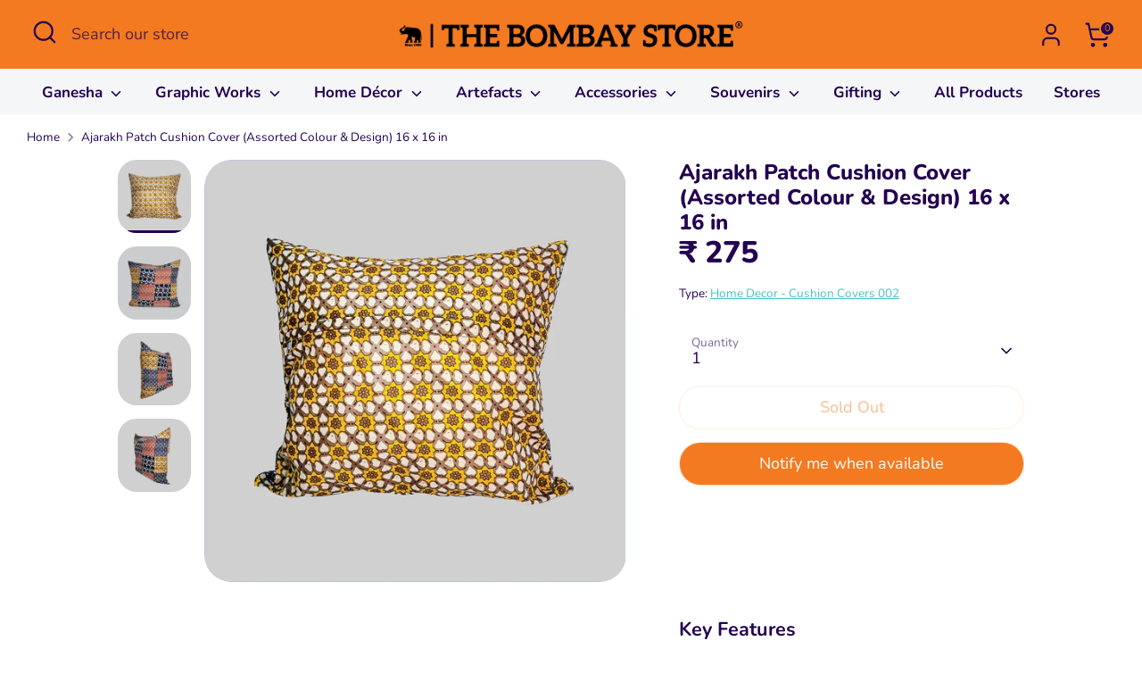

--- FILE ---
content_type: text/html; charset=utf-8
request_url: https://thebombaystore.com/products/ajrakh-patch-cushion-cover-set-of-2
body_size: 35919
content:
<!doctype html>
<html class="no-js supports-no-cookies" lang="en">
<head>
<!-- Google tag (gtag.js) -->
<script async src="https://www.googletagmanager.com/gtag/js?id=AW-10885809954"></script>
<script>
  window.dataLayer = window.dataLayer || [];
  function gtag(){dataLayer.push(arguments);}
  gtag('js', new Date());

  gtag('config', 'AW-10885809954');
</script>

<!-- Google Tag Manager -->
<script>(function(w,d,s,l,i){w[l]=w[l]||[];w[l].push({'gtm.start':
new Date().getTime(),event:'gtm.js'});var f=d.getElementsByTagName(s)[0],
j=d.createElement(s),dl=l!='dataLayer'?'&l='+l:'';j.async=true;j.src=
'https://www.googletagmanager.com/gtm.js?id='+i+dl;f.parentNode.insertBefore(j,f);
})(window,document,'script','dataLayer','GTM-WJLKVXT9');</script>
<!-- End Google Tag Manager -->
  
  <!-- Boost 6.2.0 -->
  <meta charset="utf-8" />
<meta name="viewport" content="width=device-width,initial-scale=1.0" />
<meta http-equiv="X-UA-Compatible" content="IE=edge">

<link rel="preconnect" href="https://cdn.shopify.com" crossorigin>
<link rel="preconnect" href="https://fonts.shopify.com" crossorigin>
<link rel="preconnect" href="https://monorail-edge.shopifysvc.com"><link rel="preload" as="font" href="//thebombaystore.com/cdn/fonts/nunito/nunito_n4.fc49103dc396b42cae9460289072d384b6c6eb63.woff2" type="font/woff2" crossorigin><link rel="preload" as="font" href="//thebombaystore.com/cdn/fonts/nunito/nunito_n7.37cf9b8cf43b3322f7e6e13ad2aad62ab5dc9109.woff2" type="font/woff2" crossorigin><link rel="preload" as="font" href="//thebombaystore.com/cdn/fonts/nunito/nunito_n8.a4faa34563722dcb4bd960ae538c49eb540a565f.woff2" type="font/woff2" crossorigin><link rel="preload" as="font" href="//thebombaystore.com/cdn/fonts/nunito/nunito_n8.a4faa34563722dcb4bd960ae538c49eb540a565f.woff2" type="font/woff2" crossorigin><link rel="preload" href="//thebombaystore.com/cdn/shop/t/15/assets/vendor.min.js?v=67207134794593361361707458616" as="script">
<link rel="preload" href="//thebombaystore.com/cdn/shop/t/15/assets/theme.js?v=142601626108994571771741112443" as="script"><link rel="canonical" href="https://thebombaystore.com/products/ajrakh-patch-cushion-cover-set-of-2" /><link rel="icon" href="//thebombaystore.com/cdn/shop/files/favicon.png?crop=center&height=48&v=1616503590&width=48" type="image/png"><meta name="description" content="Shop handcrafted home decor, wall decor, brass idols, paintings, tableware, Souvenirs, Bags and gifts inspired by Indian art, heritage, and craftsmanship — only at The Bombay Store.">

  
  <title>
    The Bombay Store Ajarakh Patch Cushion Cover (Assorted Colour &amp; Design) 16 x 16 in
    
    
    
  </title>

  <meta property="og:site_name" content="The Bombay Store">
<meta property="og:url" content="https://thebombaystore.com/products/ajrakh-patch-cushion-cover-set-of-2">
<meta property="og:title" content="The Bombay Store Ajarakh Patch Cushion Cover (Assorted Colour &amp; Design) 16 x 16 in">
<meta property="og:type" content="product">
<meta property="og:description" content="Shop handcrafted home decor, wall decor, brass idols, paintings, tableware, Souvenirs, Bags and gifts inspired by Indian art, heritage, and craftsmanship — only at The Bombay Store."><meta property="og:image" content="http://thebombaystore.com/cdn/shop/files/013_70c0ce3f-ff0f-4936-a8cf-9db01e6a2873_1200x1200.jpg?v=1762249525">
  <meta property="og:image:secure_url" content="https://thebombaystore.com/cdn/shop/files/013_70c0ce3f-ff0f-4936-a8cf-9db01e6a2873_1200x1200.jpg?v=1762249525">
  <meta property="og:image:width" content="3125">
  <meta property="og:image:height" content="3125"><meta property="og:price:amount" content="275">
  <meta property="og:price:currency" content="INR"><meta name="twitter:card" content="summary_large_image">
<meta name="twitter:title" content="The Bombay Store Ajarakh Patch Cushion Cover (Assorted Colour &amp; Design) 16 x 16 in">
<meta name="twitter:description" content="Shop handcrafted home decor, wall decor, brass idols, paintings, tableware, Souvenirs, Bags and gifts inspired by Indian art, heritage, and craftsmanship — only at The Bombay Store.">


  <script type="application/ld+json">
{
  "@context": "https://schema.org",
  "@type": "LocalBusiness",
  "name": "The Bombay Store",
  "image": "https://thebombaystore.com/",
  "@id": "",
  "url": "https://thebombaystore.com/",
  "telephone": "tel:918657432320",
  "address": {
    "@type": "PostalAddress",
    "streetAddress": "",
    "addressLocality": "Mumbai,  Pune, Hyderabad, Bengaluru, Noida, Jaipur, Alibaug, Kochi, Ahmedabad, Thiruvananthapuram",
    "postalCode": "",
    "addressCountry": "IN"
  },
  "openingHoursSpecification": {
    "@type": "OpeningHoursSpecification",
    "dayOfWeek": [
      "Monday",
      "Tuesday",
      "Wednesday",
      "Thursday",
      "Friday",
      "Saturday",
      "Sunday"
    ],
    "opens": "10:00",
    "closes": "21:30"
  },
  "sameAs": [
    "https://www.instagram.com/thebombaystore",
    "https://www.pinterest.com/thebombaystore/",
    "https://www.facebook.com/thebombaystore"
  ] 
}
</script><style>
    @font-face {
  font-family: Nunito;
  font-weight: 800;
  font-style: normal;
  font-display: fallback;
  src: url("//thebombaystore.com/cdn/fonts/nunito/nunito_n8.a4faa34563722dcb4bd960ae538c49eb540a565f.woff2") format("woff2"),
       url("//thebombaystore.com/cdn/fonts/nunito/nunito_n8.7b9b4d7a0ef879eb46735a0aecb391013c7f7aeb.woff") format("woff");
}

    @font-face {
  font-family: Nunito;
  font-weight: 800;
  font-style: normal;
  font-display: fallback;
  src: url("//thebombaystore.com/cdn/fonts/nunito/nunito_n8.a4faa34563722dcb4bd960ae538c49eb540a565f.woff2") format("woff2"),
       url("//thebombaystore.com/cdn/fonts/nunito/nunito_n8.7b9b4d7a0ef879eb46735a0aecb391013c7f7aeb.woff") format("woff");
}

    @font-face {
  font-family: Nunito;
  font-weight: 400;
  font-style: normal;
  font-display: fallback;
  src: url("//thebombaystore.com/cdn/fonts/nunito/nunito_n4.fc49103dc396b42cae9460289072d384b6c6eb63.woff2") format("woff2"),
       url("//thebombaystore.com/cdn/fonts/nunito/nunito_n4.5d26d13beeac3116db2479e64986cdeea4c8fbdd.woff") format("woff");
}

    @font-face {
  font-family: Nunito;
  font-weight: 700;
  font-style: normal;
  font-display: fallback;
  src: url("//thebombaystore.com/cdn/fonts/nunito/nunito_n7.37cf9b8cf43b3322f7e6e13ad2aad62ab5dc9109.woff2") format("woff2"),
       url("//thebombaystore.com/cdn/fonts/nunito/nunito_n7.45cfcfadc6630011252d54d5f5a2c7c98f60d5de.woff") format("woff");
}

    @font-face {
  font-family: Nunito;
  font-weight: 400;
  font-style: italic;
  font-display: fallback;
  src: url("//thebombaystore.com/cdn/fonts/nunito/nunito_i4.fd53bf99043ab6c570187ed42d1b49192135de96.woff2") format("woff2"),
       url("//thebombaystore.com/cdn/fonts/nunito/nunito_i4.cb3876a003a73aaae5363bb3e3e99d45ec598cc6.woff") format("woff");
}

    @font-face {
  font-family: Nunito;
  font-weight: 700;
  font-style: italic;
  font-display: fallback;
  src: url("//thebombaystore.com/cdn/fonts/nunito/nunito_i7.3f8ba2027bc9ceb1b1764ecab15bae73f86c4632.woff2") format("woff2"),
       url("//thebombaystore.com/cdn/fonts/nunito/nunito_i7.82bfb5f86ec77ada3c9f660da22064c2e46e1469.woff") format("woff");
}

    @font-face {
  font-family: Nunito;
  font-weight: 700;
  font-style: normal;
  font-display: fallback;
  src: url("//thebombaystore.com/cdn/fonts/nunito/nunito_n7.37cf9b8cf43b3322f7e6e13ad2aad62ab5dc9109.woff2") format("woff2"),
       url("//thebombaystore.com/cdn/fonts/nunito/nunito_n7.45cfcfadc6630011252d54d5f5a2c7c98f60d5de.woff") format("woff");
}

  </style>

  <link href="//thebombaystore.com/cdn/shop/t/15/assets/styles.css?v=126500484955929474681713949506" rel="stylesheet" type="text/css" media="all" />

  <link href="//thebombaystore.com/cdn/shop/t/15/assets/style-custom.css?v=79440977221287975101741109377" rel="stylesheet" type="text/css" media="all" />
<script>
    document.documentElement.className = document.documentElement.className.replace('no-js', 'js');
    window.theme = window.theme || {};
    window.slate = window.slate || {};
    theme.moneyFormatWithCodeForProductsPreference = "₹ {{amount_no_decimals }}";
    theme.moneyFormatWithCodeForCartPreference = "₹ {{amount_no_decimals }}";
    theme.moneyFormat = "₹ {{amount_no_decimals }}";
    theme.strings = {
      addToCart: "Add to Cart",
      unavailable: "Unavailable",
      addressError: "Error looking up that address",
      addressNoResults: "No results for that address",
      addressQueryLimit: "You have exceeded the Google API usage limit. Consider upgrading to a \u003ca href=\"https:\/\/developers.google.com\/maps\/premium\/usage-limits\"\u003ePremium Plan\u003c\/a\u003e.",
      authError: "There was a problem authenticating your Google Maps API Key.",
      addingToCart: "Adding",
      addedToCart: "Added",
      productPreorder: "Pre-order",
      addedToCartPopupTitle: "Added:",
      addedToCartPopupItems: "Items",
      addedToCartPopupSubtotal: "Subtotal",
      addedToCartPopupGoToCart: "Checkout",
      cartTermsNotChecked: "You must agree to the terms and conditions before continuing.",
      searchLoading: "Loading",
      searchMoreResults: "See all results",
      searchNoResults: "No results",
      priceFrom: "From",
      quantityTooHigh: "You can only have [[ quantity ]] in your cart",
      onSale: "On Sale",
      soldOut: "Sold Out",
      in_stock: "In stock",
      low_stock: "Low stock",
      only_x_left: "[[ quantity ]] in stock",
      single_unit_available: "1 available",
      x_units_available: "[[ quantity ]] in stock, ready to ship",
      unitPriceSeparator: " \/ ",
      close: "Close",
      cart_shipping_calculator_hide_calculator: "Hide shipping calculator",
      cart_shipping_calculator_title: "Get shipping estimates",
      cart_general_hide_note: "Hide instructions for seller",
      cart_general_show_note: "Add instructions for seller",
      previous: "Previous",
      next: "Next"
    };
    theme.routes = {
      account_login_url: '/account/login',
      account_register_url: '/account/register',
      account_addresses_url: '/account/addresses',
      search_url: '/search',
      cart_url: '/cart',
      cart_add_url: '/cart/add',
      cart_change_url: '/cart/change',
      product_recommendations_url: '/recommendations/products'
    };
    theme.settings = {
      dynamicQtyOpts: false,
      saleLabelEnabled: false,
      soldLabelEnabled: true,
      onAddToCart: "ajax"
    };
  </script><script>window.performance && window.performance.mark && window.performance.mark('shopify.content_for_header.start');</script><meta name="google-site-verification" content="LVD-vffCy2G45xF9_Q0p608aunX0p7DrcrsKSj-5rjI">
<meta id="shopify-digital-wallet" name="shopify-digital-wallet" content="/55562567874/digital_wallets/dialog">
<link rel="alternate" hreflang="x-default" href="https://thebombaystore.com/products/ajrakh-patch-cushion-cover-set-of-2">
<link rel="alternate" hreflang="en" href="https://thebombaystore.com/products/ajrakh-patch-cushion-cover-set-of-2">
<link rel="alternate" hreflang="hi" href="https://thebombaystore.com/hi/products/ajrakh-patch-cushion-cover-set-of-2">
<link rel="alternate" hreflang="nl" href="https://thebombaystore.com/nl/products/ajrakh-patch-cushion-cover-set-of-2">
<link rel="alternate" type="application/json+oembed" href="https://thebombaystore.com/products/ajrakh-patch-cushion-cover-set-of-2.oembed">
<script async="async" src="/checkouts/internal/preloads.js?locale=en-IN"></script>
<script id="shopify-features" type="application/json">{"accessToken":"621209a27c5205eac26e192ba435b239","betas":["rich-media-storefront-analytics"],"domain":"thebombaystore.com","predictiveSearch":true,"shopId":55562567874,"locale":"en"}</script>
<script>var Shopify = Shopify || {};
Shopify.shop = "the-bombay-store-official.myshopify.com";
Shopify.locale = "en";
Shopify.currency = {"active":"INR","rate":"1.0"};
Shopify.country = "IN";
Shopify.theme = {"name":"Boost","id":140037161185,"schema_name":"Boost","schema_version":"6.2.0","theme_store_id":863,"role":"main"};
Shopify.theme.handle = "null";
Shopify.theme.style = {"id":null,"handle":null};
Shopify.cdnHost = "thebombaystore.com/cdn";
Shopify.routes = Shopify.routes || {};
Shopify.routes.root = "/";</script>
<script type="module">!function(o){(o.Shopify=o.Shopify||{}).modules=!0}(window);</script>
<script>!function(o){function n(){var o=[];function n(){o.push(Array.prototype.slice.apply(arguments))}return n.q=o,n}var t=o.Shopify=o.Shopify||{};t.loadFeatures=n(),t.autoloadFeatures=n()}(window);</script>
<script id="shop-js-analytics" type="application/json">{"pageType":"product"}</script>
<script defer="defer" async type="module" src="//thebombaystore.com/cdn/shopifycloud/shop-js/modules/v2/client.init-shop-cart-sync_C5BV16lS.en.esm.js"></script>
<script defer="defer" async type="module" src="//thebombaystore.com/cdn/shopifycloud/shop-js/modules/v2/chunk.common_CygWptCX.esm.js"></script>
<script type="module">
  await import("//thebombaystore.com/cdn/shopifycloud/shop-js/modules/v2/client.init-shop-cart-sync_C5BV16lS.en.esm.js");
await import("//thebombaystore.com/cdn/shopifycloud/shop-js/modules/v2/chunk.common_CygWptCX.esm.js");

  window.Shopify.SignInWithShop?.initShopCartSync?.({"fedCMEnabled":true,"windoidEnabled":true});

</script>
<script>(function() {
  var isLoaded = false;
  function asyncLoad() {
    if (isLoaded) return;
    isLoaded = true;
    var urls = ["https:\/\/chimpstatic.com\/mcjs-connected\/js\/users\/b0819c45a11ca9d6e1b9d910c\/1f9b28036d2cc91ef7e111de7.js?shop=the-bombay-store-official.myshopify.com","https:\/\/cdn.nfcube.com\/instafeed-3c7a06fb7bf13d5d775bb6cf4d29ad7e.js?shop=the-bombay-store-official.myshopify.com"];
    for (var i = 0; i < urls.length; i++) {
      var s = document.createElement('script');
      s.type = 'text/javascript';
      s.async = true;
      s.src = urls[i];
      var x = document.getElementsByTagName('script')[0];
      x.parentNode.insertBefore(s, x);
    }
  };
  if(window.attachEvent) {
    window.attachEvent('onload', asyncLoad);
  } else {
    window.addEventListener('load', asyncLoad, false);
  }
})();</script>
<script id="__st">var __st={"a":55562567874,"offset":19800,"reqid":"646907bc-dc78-4738-ae5a-43c1cee8aae0-1768815176","pageurl":"thebombaystore.com\/products\/ajrakh-patch-cushion-cover-set-of-2","u":"77d58117d9c2","p":"product","rtyp":"product","rid":7684523983073};</script>
<script>window.ShopifyPaypalV4VisibilityTracking = true;</script>
<script id="captcha-bootstrap">!function(){'use strict';const t='contact',e='account',n='new_comment',o=[[t,t],['blogs',n],['comments',n],[t,'customer']],c=[[e,'customer_login'],[e,'guest_login'],[e,'recover_customer_password'],[e,'create_customer']],r=t=>t.map((([t,e])=>`form[action*='/${t}']:not([data-nocaptcha='true']) input[name='form_type'][value='${e}']`)).join(','),a=t=>()=>t?[...document.querySelectorAll(t)].map((t=>t.form)):[];function s(){const t=[...o],e=r(t);return a(e)}const i='password',u='form_key',d=['recaptcha-v3-token','g-recaptcha-response','h-captcha-response',i],f=()=>{try{return window.sessionStorage}catch{return}},m='__shopify_v',_=t=>t.elements[u];function p(t,e,n=!1){try{const o=window.sessionStorage,c=JSON.parse(o.getItem(e)),{data:r}=function(t){const{data:e,action:n}=t;return t[m]||n?{data:e,action:n}:{data:t,action:n}}(c);for(const[e,n]of Object.entries(r))t.elements[e]&&(t.elements[e].value=n);n&&o.removeItem(e)}catch(o){console.error('form repopulation failed',{error:o})}}const l='form_type',E='cptcha';function T(t){t.dataset[E]=!0}const w=window,h=w.document,L='Shopify',v='ce_forms',y='captcha';let A=!1;((t,e)=>{const n=(g='f06e6c50-85a8-45c8-87d0-21a2b65856fe',I='https://cdn.shopify.com/shopifycloud/storefront-forms-hcaptcha/ce_storefront_forms_captcha_hcaptcha.v1.5.2.iife.js',D={infoText:'Protected by hCaptcha',privacyText:'Privacy',termsText:'Terms'},(t,e,n)=>{const o=w[L][v],c=o.bindForm;if(c)return c(t,g,e,D).then(n);var r;o.q.push([[t,g,e,D],n]),r=I,A||(h.body.append(Object.assign(h.createElement('script'),{id:'captcha-provider',async:!0,src:r})),A=!0)});var g,I,D;w[L]=w[L]||{},w[L][v]=w[L][v]||{},w[L][v].q=[],w[L][y]=w[L][y]||{},w[L][y].protect=function(t,e){n(t,void 0,e),T(t)},Object.freeze(w[L][y]),function(t,e,n,w,h,L){const[v,y,A,g]=function(t,e,n){const i=e?o:[],u=t?c:[],d=[...i,...u],f=r(d),m=r(i),_=r(d.filter((([t,e])=>n.includes(e))));return[a(f),a(m),a(_),s()]}(w,h,L),I=t=>{const e=t.target;return e instanceof HTMLFormElement?e:e&&e.form},D=t=>v().includes(t);t.addEventListener('submit',(t=>{const e=I(t);if(!e)return;const n=D(e)&&!e.dataset.hcaptchaBound&&!e.dataset.recaptchaBound,o=_(e),c=g().includes(e)&&(!o||!o.value);(n||c)&&t.preventDefault(),c&&!n&&(function(t){try{if(!f())return;!function(t){const e=f();if(!e)return;const n=_(t);if(!n)return;const o=n.value;o&&e.removeItem(o)}(t);const e=Array.from(Array(32),(()=>Math.random().toString(36)[2])).join('');!function(t,e){_(t)||t.append(Object.assign(document.createElement('input'),{type:'hidden',name:u})),t.elements[u].value=e}(t,e),function(t,e){const n=f();if(!n)return;const o=[...t.querySelectorAll(`input[type='${i}']`)].map((({name:t})=>t)),c=[...d,...o],r={};for(const[a,s]of new FormData(t).entries())c.includes(a)||(r[a]=s);n.setItem(e,JSON.stringify({[m]:1,action:t.action,data:r}))}(t,e)}catch(e){console.error('failed to persist form',e)}}(e),e.submit())}));const S=(t,e)=>{t&&!t.dataset[E]&&(n(t,e.some((e=>e===t))),T(t))};for(const o of['focusin','change'])t.addEventListener(o,(t=>{const e=I(t);D(e)&&S(e,y())}));const B=e.get('form_key'),M=e.get(l),P=B&&M;t.addEventListener('DOMContentLoaded',(()=>{const t=y();if(P)for(const e of t)e.elements[l].value===M&&p(e,B);[...new Set([...A(),...v().filter((t=>'true'===t.dataset.shopifyCaptcha))])].forEach((e=>S(e,t)))}))}(h,new URLSearchParams(w.location.search),n,t,e,['guest_login'])})(!0,!1)}();</script>
<script integrity="sha256-4kQ18oKyAcykRKYeNunJcIwy7WH5gtpwJnB7kiuLZ1E=" data-source-attribution="shopify.loadfeatures" defer="defer" src="//thebombaystore.com/cdn/shopifycloud/storefront/assets/storefront/load_feature-a0a9edcb.js" crossorigin="anonymous"></script>
<script data-source-attribution="shopify.dynamic_checkout.dynamic.init">var Shopify=Shopify||{};Shopify.PaymentButton=Shopify.PaymentButton||{isStorefrontPortableWallets:!0,init:function(){window.Shopify.PaymentButton.init=function(){};var t=document.createElement("script");t.src="https://thebombaystore.com/cdn/shopifycloud/portable-wallets/latest/portable-wallets.en.js",t.type="module",document.head.appendChild(t)}};
</script>
<script data-source-attribution="shopify.dynamic_checkout.buyer_consent">
  function portableWalletsHideBuyerConsent(e){var t=document.getElementById("shopify-buyer-consent"),n=document.getElementById("shopify-subscription-policy-button");t&&n&&(t.classList.add("hidden"),t.setAttribute("aria-hidden","true"),n.removeEventListener("click",e))}function portableWalletsShowBuyerConsent(e){var t=document.getElementById("shopify-buyer-consent"),n=document.getElementById("shopify-subscription-policy-button");t&&n&&(t.classList.remove("hidden"),t.removeAttribute("aria-hidden"),n.addEventListener("click",e))}window.Shopify?.PaymentButton&&(window.Shopify.PaymentButton.hideBuyerConsent=portableWalletsHideBuyerConsent,window.Shopify.PaymentButton.showBuyerConsent=portableWalletsShowBuyerConsent);
</script>
<script>
  function portableWalletsCleanup(e){e&&e.src&&console.error("Failed to load portable wallets script "+e.src);var t=document.querySelectorAll("shopify-accelerated-checkout .shopify-payment-button__skeleton, shopify-accelerated-checkout-cart .wallet-cart-button__skeleton"),e=document.getElementById("shopify-buyer-consent");for(let e=0;e<t.length;e++)t[e].remove();e&&e.remove()}function portableWalletsNotLoadedAsModule(e){e instanceof ErrorEvent&&"string"==typeof e.message&&e.message.includes("import.meta")&&"string"==typeof e.filename&&e.filename.includes("portable-wallets")&&(window.removeEventListener("error",portableWalletsNotLoadedAsModule),window.Shopify.PaymentButton.failedToLoad=e,"loading"===document.readyState?document.addEventListener("DOMContentLoaded",window.Shopify.PaymentButton.init):window.Shopify.PaymentButton.init())}window.addEventListener("error",portableWalletsNotLoadedAsModule);
</script>

<script type="module" src="https://thebombaystore.com/cdn/shopifycloud/portable-wallets/latest/portable-wallets.en.js" onError="portableWalletsCleanup(this)" crossorigin="anonymous"></script>
<script nomodule>
  document.addEventListener("DOMContentLoaded", portableWalletsCleanup);
</script>

<link id="shopify-accelerated-checkout-styles" rel="stylesheet" media="screen" href="https://thebombaystore.com/cdn/shopifycloud/portable-wallets/latest/accelerated-checkout-backwards-compat.css" crossorigin="anonymous">
<style id="shopify-accelerated-checkout-cart">
        #shopify-buyer-consent {
  margin-top: 1em;
  display: inline-block;
  width: 100%;
}

#shopify-buyer-consent.hidden {
  display: none;
}

#shopify-subscription-policy-button {
  background: none;
  border: none;
  padding: 0;
  text-decoration: underline;
  font-size: inherit;
  cursor: pointer;
}

#shopify-subscription-policy-button::before {
  box-shadow: none;
}

      </style>
<script id="sections-script" data-sections="product-recommendations" defer="defer" src="//thebombaystore.com/cdn/shop/t/15/compiled_assets/scripts.js?v=55746"></script>
<script>window.performance && window.performance.mark && window.performance.mark('shopify.content_for_header.end');</script>
  
  
<!-- BEGIN app block: shopify://apps/social-login/blocks/automatic_login/8de41085-9237-4829-86d0-25e862482fec -->




    
    
        

            

            <!-- BEGIN app snippet: init --><script>var SOCIAL_LOGIN_CUSTOMER_LOGGED_IN = false;window.InitSocialLogin=function() {new SocialLoginNamespace({"id": 18035, "ssl_host": "", "proxy_subpath": "", "render_appblock": true,"cache_key": "11_15_2024_02_54_38","theme_install": true,"has_special_css": false,"disable_multiple_forms": false,"exclude_from_auto_install_selector": "","append_inside_form": true,"automatic_install_position": "below","include_jquery": true,"iframe_html": `<iframe
id="one-click-social-login-buttons<<iframe_container_id>>" class="one-click-social-login-buttons"
frameBorder='0'
style='   margin-top: 10px;   width: 100%; overflow: hidden;'
data-default_style='margin-top: 10px; overflow: hidden; width: 100%;'
allowtransparency='yes' src='https://oneclicksociallogin.devcloudsoftware.com/api/socialbuttons/?cache_key=11_15_2024_02_54_38&shop=the-bombay-store-official.myshopify.com&popup_type=&current_url=<<current_url>>&iframe_id=<<iframe_id>>&button_font_color=<<button_font_color>>&terms_font_color=<<terms_font_color>>&background_color=<<background_color>>&lang=<<current_lang>>'
 title="Social Login Buttons">
</iframe>`,"share_bar_template": ``,"login_popup_template": ``,"register_popup_template": ``,"google_onetap_iframe": `
<iframe
id="one-click-social-google-one-tap" src="https://thebombaystore.com/apps/oneclick/googleonetap/?shop_id=18035&current_url=<<current_url>>" allowtransparency='yes' frameBorder='0' style="height: 300px; width: 400px; z-index: 9999999; position: fixed;<<css>>" title="Social Login Google One Tap">
</iframe>


`,"redirect_to_previous_page": false,"redirect_to_current_page": true,"redirect_to_custom_page": false,"redirect_to_custom_page_url": "","popup_login_enabled": false,"customer": false,"popup_dont_allow_closing": false,"show_popup_delay": 0,"google_one_tap_enabled": true,"social_login_popup_dont_connect_events": false,"show_popup_on_arrive": false,"show_popup_only_once": false,"automatic_install": true,"search_form_in_all_pages": true,"share_bar_enabled": false,"redirect_to_enter_password_if_error": true,"share_bar_all_pages": true,"share_bar_products_enabled": true,"share_bar_collections_enabled": true,"find_errors_using_internal_var": true,"myshopify_domain": "the-bombay-store-official.myshopify.com","domain":  false,"disable_google_one_tap_mobile": false,"popup_dont_show_in_mobile": false,"debug": false,"appblock_width": "100","search_form_url_regex": false,"code_integration": false,"logged_in_request": false,"popup_login_selector": false,"popup_register_selector": false,"lang": "en","hide_button_text_on_mobile":false,"init_on_page_load": false,"load_in_all_pages":true, "wait_for_element": null, "wait_for_visible_element": null, "wait_for_not_visible_element": null, "buttons_no_iframe": false, "privacy_policy_type": "", "privacy_policy_url": "","privacy_policy_text": "","customer_accepts_marketing_selector": false,"customer_accepts_marketing_selector_position": "","should_confirm_privacy_policy": false,"type_theme": "","customer_accepts_marketing_selector_text": "","facebook_enabled": false,"google_enabled": false,"apple_enabled": false,"amazon_enabled": false,"linkedin_enabled": false,"twitter_enabled": false,"instagram_enabled": false,"meetup_enabled": false,"spotify_enabled": false,"hotmail_enabled": false,"yahoo_enabled": false,"pinterest_enabled": false,"steam_enabled": false,"buttons_type": "","buttons_text_align": "","use_new_twitter_logo": false,"buttons_no_iframe":false,"use_google_official_button": false,"popup_link_replace_onclick": false,"render_google_button_text": "","render_google_button_register_text": "","render_apple_button_text": "","render_apple_button_register_text": "","render_amazon_button_text": "","render_amazon_button_register_text": "","render_facebook_button_text": "","render_facebook_button_register_text": "","render_linkedin_button_text": "","render_linkedin_button_register_text": "","render_twitter_button_text": "","render_twitter_button_register_text": "","render_instagram_button_text": "","render_instagram_button_register_text": "","render_meetup_button_text": "","render_meetup_button_register_text": "","render_hotmail_button_text": "","render_hotmail_button_register_text": "","render_yahoo_button_text": "","render_yahoo_button_register_text": "","render_pinterest_button_text": "","render_pinterest_button_register_text": "","render_steam_button_text": "","render_steam_button_register_text": "","render_spotify_button_text": "","render_spotify_button_register_text": "","number_of_columns": 1,"columns_width": 100,"enable_box": false,"extra_login_params": null, "custom_js":function(socialLogin){} }).socialLogin.init();};if (typeof window.loadedSocialLoginLibrary == 'undefined') {window.loadedSocialLoginLibrary = true;var script = document.createElement('script');script.setAttribute("src", "https://cdn.shopify.com/extensions/019b9def-302f-7826-a1f9-1dfcb2263bd0/social-login-117/assets/social_login.min.js");script.setAttribute("id", "social-login-script"); };script.onload = function() { window.InitSocialLogin();}; script.onerror = function () {  }; document.head.appendChild(script);</script>
<style></style><!-- END app snippet -->

        
    
    




<!-- END app block --><!-- BEGIN app block: shopify://apps/smart-filter-search/blocks/app-embed/5cc1944c-3014-4a2a-af40-7d65abc0ef73 --><link href="https://cdn.shopify.com/extensions/019bc61e-e0df-75dc-ad8c-8494619f160e/smart-product-filters-608/assets/globo.filter.min.js" as="script" rel="preload">
<link rel="preconnect" href="https://filter-x2.globo.io" crossorigin>
<link rel="dns-prefetch" href="https://filter-x2.globo.io"><link rel="stylesheet" href="https://cdn.shopify.com/extensions/019bc61e-e0df-75dc-ad8c-8494619f160e/smart-product-filters-608/assets/globo.search.css" media="print" onload="this.media='all'">

<meta id="search_terms_value" content="" />
<!-- BEGIN app snippet: global.variables --><script>
  window.shopCurrency = "INR";
  window.shopCountry = "IN";
  window.shopLanguageCode = "en";

  window.currentCurrency = "INR";
  window.currentCountry = "IN";
  window.currentLanguageCode = "en";

  window.shopCustomer = false

  window.useCustomTreeTemplate = false;
  window.useCustomProductTemplate = false;

  window.GloboFilterRequestOrigin = "https://thebombaystore.com";
  window.GloboFilterShopifyDomain = "the-bombay-store-official.myshopify.com";
  window.GloboFilterSFAT = "";
  window.GloboFilterSFApiVersion = "2025-04";
  window.GloboFilterProxyPath = "/apps/globofilters";
  window.GloboFilterRootUrl = "";
  window.GloboFilterTranslation = {"search":{"suggestions":"Suggestions","collections":"Collections","pages":"Pages","product":"Product","products":"Products","view_all":"Search for","view_all_products":"View all products","not_found":"Sorry, nothing found for","product_not_found":"No products were found","no_result_keywords_suggestions_title":"Popular searches","no_result_products_suggestions_title":"However, You may like","zero_character_keywords_suggestions_title":"Suggestions","zero_character_popular_searches_title":"Popular searches","zero_character_products_suggestions_title":"Trending products"},"form":{"title":"Search Products","submit":"Search"},"filter":{"filter_by":"Filter By","clear_all":"Clear All","view":"View","clear":"Clear","in_stock":"In Stock","out_of_stock":"Out of Stock","ready_to_ship":"Ready to ship","search":"Search options"},"sort":{"sort_by":"Sort By","manually":"Featured","availability_in_stock_first":"Availability","relevance":"Relevance","best_selling":"Best Selling","alphabetically_a_z":"Alphabetically, A-Z","alphabetically_z_a":"Alphabetically, Z-A","price_low_to_high":"Price, low to high","price_high_to_low":"Price, high to low","date_new_to_old":"Date, new to old","date_old_to_new":"Date, old to new","sale_off":"% Sale off"},"product":{"add_to_cart":"Add to cart","unavailable":"Unavailable","sold_out":"Sold out","sale":"Sale","load_more":"Load more","limit":"Show","search":"Search products","no_results":"Sorry, there are no products in this collection"}};
  window.isMultiCurrency =false;
  window.globoEmbedFilterAssetsUrl = 'https://cdn.shopify.com/extensions/019bc61e-e0df-75dc-ad8c-8494619f160e/smart-product-filters-608/assets/';
  window.assetsUrl = window.globoEmbedFilterAssetsUrl;
  window.GloboMoneyFormat = "₹ {{amount_no_decimals }}";
</script><!-- END app snippet -->
<script type="text/javascript" hs-ignore data-ccm-injected>
document.getElementsByTagName('html')[0].classList.add('spf-filter-loading', 'spf-has-filter');
window.enabledEmbedFilter = true;
window.sortByRelevance = false;
window.moneyFormat = "₹ {{amount_no_decimals }}";
window.GloboMoneyWithCurrencyFormat = "₹ {{amount_no_decimals }}";
window.filesUrl = '//thebombaystore.com/cdn/shop/files/';
window.GloboThemesInfo ={"121037652162":{"id":121037652162,"name":"Debut","theme_store_id":796,"theme_name":"Debut"},"127394808002":{"id":127394808002,"name":"The Bombay Store (Notify Form)","theme_store_id":null,"theme_name":"Tea_Tea","theme_version":"1.0.0"},"127401656514":{"id":127401656514,"name":"Copy of The Bombay Store","theme_store_id":null,"theme_name":"Tea_Tea","theme_version":"1.0.0"},"129654685921":{"id":129654685921,"name":"Copy of The Bombay Store","theme_store_id":null,"theme_name":"Tea_Tea","theme_version":"1.0.0"},"131438936289":{"id":131438936289,"name":"Copy of The Bombay Store","theme_store_id":null,"theme_name":"Tea_Tea","theme_version":"1.0.0"},"139894554849":{"id":139894554849,"name":"Dawn","theme_store_id":887,"theme_name":"Dawn"},"140037161185":{"id":140037161185,"name":"Boost","theme_store_id":863,"theme_name":"Boost"},"121061015746":{"id":121061015746,"name":"The Bombay Store","theme_store_id":null,"theme_name":"Tea_Tea","theme_version":"1.0.0"},"121061671106":{"id":121061671106,"name":"Copy of Tea-1.0.0-sections-ready","theme_store_id":null,"theme_name":"Tea_Tea","theme_version":"1.0.0"},"122454048962":{"id":122454048962,"name":"Copy of The Bombay Store","theme_store_id":null,"theme_name":"Tea_Tea","theme_version":"1.0.0"},"124030714050":{"id":124030714050,"name":"ACF STORAGE THEME - DO NOT DELETE OR RENAME","theme_store_id":null}};



var GloboEmbedFilterConfig = {
api: {filterUrl: "https://filter-x2.globo.io/filter",searchUrl: "https://filter-x2.globo.io/search", url: "https://filter-x2.globo.io"},
shop: {
name: "The Bombay Store",
url: "https://thebombaystore.com",
domain: "the-bombay-store-official.myshopify.com",
locale: "en",
cur_locale: "en",
predictive_search_url: "/search/suggest",
country_code: "IN",
root_url: "",
cart_url: "/cart",
search_url: "/search",
cart_add_url: "/cart/add",
search_terms_value: "",
product_image: {width: 360, height: 360},
no_image_url: "https://cdn.shopify.com/s/images/themes/product-1.png",
swatches: [],
swatchConfig: {"enable":false},
enableRecommendation: false,
hideOneValue: false,
newUrlStruct: true,
newUrlForSEO: false,themeTranslation:{"products":{"quickbuy":{"quick_buy":"Quick Buy"},"product":{"from_text":"From","on_sale":"On Sale","sold_out":"Sold Out"}}},redirects: [],
images: {},
settings: {"color_body_background":"#ffffff","accent_color":"#d5f3f3","accent_gradient":"linear-gradient(180deg, rgba(252, 224, 199, 1), rgba(255, 255, 255, 1) 98%)","color_body_text":"#230051","color_body_link":"#47c1bf","color_sale_text":"#cd201a","color_rating_star":"#f5c346","header_bck_color":"#f37a20","logo_text_color":"#230051","header_text_color":"#230051","mobile_open_search_bar_color":"#f4f6f8","main_menu_bck_color":"#f4f6f8","main_menu_link_color":"#230051","mobile_menu_bck_color":"#fce0c7","store_messages_bck_color":"#47c1bf","store_messages_txt_color":"#fff","footer_text_color":"#ffffff","footer_bck_color":"#000000","primary_btn_background":"#f37a20","primary_btn_text":"#ffffff","secondary_btn_background":"#ffffff","secondary_btn_text":"#f37a20","quickbuy_form_background":"#ebf5fa","quickbuy_form_text":"#230051","zoom_bg":"#ffffff","color_in_stock":"#3f8545","color_low_stock":"#cd201a","collection_feature_header_background":"#42467e","type_heading_font":{"error":"json not allowed for this object"},"font_size_heading_int":34,"line_height_heading":1.2,"letter_spacing_heading":0,"uppercase_headings":false,"type_base_font":{"error":"json not allowed for this object"},"font_size_body_int":18,"line_height_body":1.6,"letter_spacing_body":0,"type_nav_font":{"error":"json not allowed for this object"},"font_size_nav_int":17,"letter_spacing_nav":0,"uppercase_navigation":false,"type_logo_font":{"error":"json not allowed for this object"},"font_size_logo_int":24,"letter_spacing_logo":0,"uppercase_product_titles":false,"uppercase_buttons":false,"animations_enabled":"mobile_desktop","animation_speed":"fast","button_hover":true,"site_width":1600,"global_border_radius":30,"button_border_radius":25,"hover_image_enabled":false,"sale_label_enabled":false,"sold_label_enabled":true,"product_grid_image_shape":"natural","prod_thumb_crop":false,"prod_thumb_crop_align":"center","enable_product_reviews_collection":false,"variant_style":"listed","hide_unavailable_quantity_opts":false,"quickbuy_buttons_toggle":false,"quickbuy_labels_toggle":true,"show_tax_and_shipping":false,"quickbuy_show_quantity_selector":true,"quickbuy_show_backorder_text":true,"enable_payment_button":true,"show_gift_card_recipient":false,"swatch_enabled_productpage":true,"swatch_option_name":"Color","swatch_method":"standard","swatch_value_list":"","swatch_crop_align":"center","swatch_enabled_grid":false,"swatch_enabled":false,"swatch_size_filter":20,"social_facebook_url":"","social_youtube_url":"","social_instagram_url":"","social_whatsapp_url":"","social_tiktok_url":"","social_snapchat_url":"","social_pinterest_url":"","social_twitter_url":"","social_twitter_icon":"x","social_linkedin_url":"","social_wechat_url":"","social_vimeo_url":"","social_tumblr_url":"","social_twitch_url":"","social_spotify_url":"","social_discord_url":"","social_mastodon_url":"","social_threads_url":"","social_custom_url":"","on_add_to_cart":"ajax","search_type":"product","enable_live_search":true,"live_search_show_price":true,"live_search_show_vendor":false,"live_search_search_meta":true,"favicon":"\/\/thebombaystore.com\/cdn\/shop\/files\/favicon.png?v=1616503590","product_currency_code_enabled":true,"cart_currency_code_enabled":true,"checkout_logo_position":"left","checkout_logo_size":"medium","checkout_body_background_color":"#fff","checkout_input_background_color_mode":"white","checkout_sidebar_background_color":"#fafafa","checkout_heading_font":"-apple-system, BlinkMacSystemFont, 'Segoe UI', Roboto, Helvetica, Arial, sans-serif, 'Apple Color Emoji', 'Segoe UI Emoji', 'Segoe UI Symbol'","checkout_body_font":"-apple-system, BlinkMacSystemFont, 'Segoe UI', Roboto, Helvetica, Arial, sans-serif, 'Apple Color Emoji', 'Segoe UI Emoji', 'Segoe UI Symbol'","checkout_accent_color":"#1878b9","checkout_button_color":"#1878b9","checkout_error_color":"#e22120","primary_btn_border":"#50248f","secondary_btn_border":"#f9fafb","announcement_bar_bck_color":"#43467f","announcement_bar_txt_color":"#ffffff","align_product_titles":false,"grid_show_vendor":false,"filter_bar_colour":"#47c1bf","overlay_opacity":80,"quickbuy_background":"#ffffff","quickbuy_text":"#230051","customer_layout":"customer_area"},
gridSettings: {"layout":"theme","useCustomTemplate":false,"useCustomTreeTemplate":false,"skin":2,"limits":[12,24,48],"productsPerPage":48,"sorts":["stock-descending","best-selling","title-ascending","title-descending","price-ascending","price-descending","created-descending","created-ascending","sale-descending"],"noImageUrl":"https:\/\/cdn.shopify.com\/s\/images\/themes\/product-1.png","imageWidth":"360","imageHeight":"360","imageRatio":100,"imageSize":"360_360","alignment":"center","hideOneValue":false,"elements":["soldoutLabel","addToCart","price","secondImage"],"saleLabelClass":"","saleMode":0,"gridItemClass":"spf-col-xl-4 spf-col-lg-4 spf-col-md-6 spf-col-sm-6 spf-col-6","swatchClass":"","swatchConfig":{"enable":false},"variant_redirect":false,"showSelectedVariantInfo":true},
home_filter: false,
page: "product",
sorts: ["stock-descending","best-selling","title-ascending","title-descending","price-ascending","price-descending","created-descending","created-ascending","sale-descending"],
limits: [12,24,48],
cache: true,
layout: "theme",
marketTaxInclusion: false,
priceTaxesIncluded: false,
customerTaxesIncluded: false,
useCustomTemplate: false,
hasQuickviewTemplate: false
},
analytic: {"enableViewProductAnalytic":true,"enableSearchAnalytic":true,"enableFilterAnalytic":true,"enableATCAnalytic":false},
taxes: [],
special_countries: null,
adjustments: false,
year_make_model: {
id: 0,
prefix: "gff_",
heading: "",
showSearchInput: false,
showClearAllBtn: false
},
filter: {
id:5319,
prefix: "gf_",
layout: 1,
useThemeFilterCss: false,
sublayout: 4,
showCount: true,
showRefine: true,
refineSettings: {"style":"rounded","positions":["sidebar_mobile","toolbar_desktop","toolbar_mobile"],"color":"#000000","iconColor":"#959595","bgColor":"#E8E8E8"},
isLoadMore: 0,
filter_on_search_page: true
},
search:{
enable: true,
zero_character_suggestion: false,
pages_suggestion: {enable:false,limit:5},
keywords_suggestion: {enable:true,limit:10},
articles_suggestion: {enable:false,limit:5},
layout: 1,
product_list_layout: "grid",
elements: ["vendor","price"]
},
collection: {
id:0,
handle:'',
sort: 'best-selling',
vendor: null,
tags: null,
type: null,
term: document.getElementById("search_terms_value") != null ? document.getElementById("search_terms_value").content : "",
limit: 48,
settings: {"140037161185":{"enable_feature_header":false,"grid":3,"grid_mobile":"2","pagination_limit":48,"show_total":true,"show_vendor":false,"show_filters":false,"show_filter_prod_counts":true,"show_sort_by":false,"show_featured":false}},
products_count: 0,
enableCollectionSearch: true,
displayTotalProducts: true,
excludeTags:null,
showSelectedVariantInfo: true
},
selector: {products: ""}
}
</script>
<script>
try {} catch (error) {}
</script>
<script src="https://cdn.shopify.com/extensions/019bc61e-e0df-75dc-ad8c-8494619f160e/smart-product-filters-608/assets/globo.filter.themes.min.js" defer></script><style>.gf-block-title h3, 
.gf-block-title .h3,
.gf-form-input-inner label {
  font-size: 14px !important;
  color: #3a3a3a !important;
  text-transform: uppercase !important;
  font-weight: 400 !important;
}
.gf-option-block .gf-btn-show-more{
  font-size: 14px !important;
  text-transform: none !important;
  font-weight: 400 !important;
}
.gf-option-block ul li a, 
.gf-option-block ul li button, 
.gf-option-block ul li a span.gf-count,
.gf-option-block ul li button span.gf-count,
.gf-clear, 
.gf-clear-all, 
.selected-item.gf-option-label a,
.gf-form-input-inner select,
.gf-refine-toggle{
  font-size: 14px !important;
  color: #000000 !important;
  text-transform: none !important;
  font-weight: 400 !important;
}

.gf-refine-toggle-mobile,
.gf-form-button-group button {
  font-size: 14px !important;
  text-transform: none !important;
  font-weight: normal !important;
  color: #3a3a3a !important;
  border: 1px solid #bfbfbf !important;
  background: #ffffff !important;
}
.gf-option-block-box-rectangle.gf-option-block ul li.gf-box-rectangle a,
.gf-option-block-box-rectangle.gf-option-block ul li.gf-box-rectangle button {
  border-color: #000000 !important;
}
.gf-option-block-box-rectangle.gf-option-block ul li.gf-box-rectangle a.checked,
.gf-option-block-box-rectangle.gf-option-block ul li.gf-box-rectangle button.checked{
  color: #fff !important;
  background-color: #000000 !important;
}
@media (min-width: 768px) {
  .gf-option-block-box-rectangle.gf-option-block ul li.gf-box-rectangle button:hover,
  .gf-option-block-box-rectangle.gf-option-block ul li.gf-box-rectangle a:hover {
    color: #fff !important;
    background-color: #000000 !important;	
  }
}
.gf-option-block.gf-option-block-select select {
  color: #000000 !important;
}

#gf-form.loaded, .gf-YMM-forms.loaded {
  background: #FFFFFF !important;
}
#gf-form h2, .gf-YMM-forms h2 {
  color: #3a3a3a !important;
}
#gf-form label, .gf-YMM-forms label{
  color: #3a3a3a !important;
}
.gf-form-input-wrapper select, 
.gf-form-input-wrapper input{
  border: 1px solid #DEDEDE !important;
  background-color: #FFFFFF !important;
  border-radius: 0px !important;
}
#gf-form .gf-form-button-group button, .gf-YMM-forms .gf-form-button-group button{
  color: #FFFFFF !important;
  background: #3a3a3a !important;
  border-radius: 0px !important;
}

.spf-product-card.spf-product-card__template-3 .spf-product__info.hover{
  background: #ffffff;
}
a.spf-product-card__image-wrapper{
  padding-top: 100%;
}
.h4.spf-product-card__title a{
  color: #333333;
  font-size: 15px;
  font-family: "Poppins", sans-serif;   font-weight: 500;  font-style: normal;
  text-transform: none;
}
.h4.spf-product-card__title a:hover{
  color: #000000;
}
.spf-product-card button.spf-product__form-btn-addtocart{
  font-size: 14px;
   font-family: inherit;   font-weight: normal;   font-style: normal;   text-transform: none;
}
.spf-product-card button.spf-product__form-btn-addtocart,
.spf-product-card.spf-product-card__template-4 a.open-quick-view,
.spf-product-card.spf-product-card__template-5 a.open-quick-view,
#gfqv-btn{
  color: #FFFFFF !important;
  border: 1px solid #f37b04 !important;
  background: #f37b04 !important;
}
.spf-product-card button.spf-product__form-btn-addtocart:hover,
.spf-product-card.spf-product-card__template-4 a.open-quick-view:hover,
.spf-product-card.spf-product-card__template-5 a.open-quick-view:hover{
  color: #FFFFFF !important;
  border: 1px solid #000000 !important;
  background: #000000 !important;
}
span.spf-product__label.spf-product__label-soldout{
  color: #ffffff;
  background: #989898;
}
span.spf-product__label.spf-product__label-sale{
  color: #F0F0F0;
  background: #d21625;
}
.spf-product-card__vendor a{
  color: #969595;
  font-size: 13px;
  font-family: "Poppins", sans-serif;   font-weight: 400;   font-style: normal; }
.spf-product-card__vendor a:hover{
  color: #969595;
}
.spf-product-card__price-wrapper{
  font-size: 14px;
}
.spf-image-ratio{
  padding-top:100% !important;
}
.spf-product-card__oldprice,
.spf-product-card__saleprice,
.spf-product-card__price,
.gfqv-product-card__oldprice,
.gfqv-product-card__saleprice,
.gfqv-product-card__price
{
  font-size: 14px;
  font-family: "Poppins", sans-serif;   font-weight: 500;   font-style: normal; }

span.spf-product-card__price, span.gfqv-product-card__price{
  color: #141414;
}
span.spf-product-card__oldprice, span.gfqv-product-card__oldprice{
  color: #969595;
}
span.spf-product-card__saleprice, span.gfqv-product-card__saleprice{
  color: #d21625;
}
/* Product Title */
.h4.spf-product-card__title{
    
}
.h4.spf-product-card__title a{

}

/* Product Vendor */
.spf-product-card__vendor{
    
}
.spf-product-card__vendor a{

}

/* Product Price */
.spf-product-card__price-wrapper{
    
}

/* Product Old Price */
span.spf-product-card__oldprice{
    
}

/* Product Sale Price */
span.spf-product-card__saleprice{
    
}

/* Product Regular Price */
span.spf-product-card__price{

}

/* Quickview button */
.open-quick-view{
    
}

/* Add to cart button */
button.spf-product__form-btn-addtocart{
    
}

/* Product image */
img.spf-product-card__image{
    
}

/* Sale label */
span.spf-product__label.spf-product__label.spf-product__label-sale{
    
}

/* Sold out label */
span.spf-product__label.spf-product__label.spf-product__label-soldout{
    
}</style><script>
      window.addEventListener('globoFilterRenderCompleted', function () {
        $(".quicklookHTML").each((function(t, e) {
          var n = $(e).data("producturl");
          $.ajax({
            url: n + "?view=gf_quickview",
            type: "GET",
            dataType: "html",
            success: function(t) {
              $("#" + $(e).attr("id")).replaceWith($(t).find("#" + $(e).attr("id")).html())
            }
          })
        }));
      });
    </script>
    
  
  <script>
    window.addEventListener('globoFilterRenderSearchCompleted', function () {
      if( slate && slate.a11y && typeof slate.a11y.removeTrapFocus == "function" ){
        setTimeout(function(){
          $('.gl-d-searchbox-input').focus();
        }, 600);
      }
    });
    window.addEventListener('globoFilterCloseSearchCompleted', function () {
      if( theme && theme.Header && typeof theme.Header.functions.searchFormClose == "function" ){
        $('body').removeClass('search-bar-open search-bar-in-focus');
      }
    });
  </script>

<style>button[type=button]{
border: 0;
  outline: none;
  box-shadow: unset;
}
.btn--quicklook{
position: absolute;
  left: calc(50% - 90px);
  bottom: 10px;
  margin: auto;
}
.spf-has-filter .cc-filters-results__summary {
    margin: 25px 0 10px;
}</style><script></script><script>
  const productGrid = document.querySelector('[data-globo-filter-items]')
  if(productGrid){
    if( productGrid.id ){
      productGrid.setAttribute('old-id', productGrid.id)
    }
    productGrid.id = 'gf-products';
  }
</script>
<script>if(window.AVADA_SPEED_WHITELIST){const spfs_w = new RegExp("smart-product-filter-search", 'i'); if(Array.isArray(window.AVADA_SPEED_WHITELIST)){window.AVADA_SPEED_WHITELIST.push(spfs_w);}else{window.AVADA_SPEED_WHITELIST = [spfs_w];}} </script><!-- END app block --><script src="https://cdn.shopify.com/extensions/cfc76123-b24f-4e9a-a1dc-585518796af7/forms-2294/assets/shopify-forms-loader.js" type="text/javascript" defer="defer"></script>
<link href="https://cdn.shopify.com/extensions/019b9def-302f-7826-a1f9-1dfcb2263bd0/social-login-117/assets/social_login.css" rel="stylesheet" type="text/css" media="all">
<script src="https://cdn.shopify.com/extensions/019ab370-3427-7dfe-9e9e-e24647f8564c/cartbite-75/assets/cartbite-embed.js" type="text/javascript" defer="defer"></script>
<script src="https://cdn.shopify.com/extensions/019bc61e-e0df-75dc-ad8c-8494619f160e/smart-product-filters-608/assets/globo.filter.min.js" type="text/javascript" defer="defer"></script>
<link href="https://monorail-edge.shopifysvc.com" rel="dns-prefetch">
<script>(function(){if ("sendBeacon" in navigator && "performance" in window) {try {var session_token_from_headers = performance.getEntriesByType('navigation')[0].serverTiming.find(x => x.name == '_s').description;} catch {var session_token_from_headers = undefined;}var session_cookie_matches = document.cookie.match(/_shopify_s=([^;]*)/);var session_token_from_cookie = session_cookie_matches && session_cookie_matches.length === 2 ? session_cookie_matches[1] : "";var session_token = session_token_from_headers || session_token_from_cookie || "";function handle_abandonment_event(e) {var entries = performance.getEntries().filter(function(entry) {return /monorail-edge.shopifysvc.com/.test(entry.name);});if (!window.abandonment_tracked && entries.length === 0) {window.abandonment_tracked = true;var currentMs = Date.now();var navigation_start = performance.timing.navigationStart;var payload = {shop_id: 55562567874,url: window.location.href,navigation_start,duration: currentMs - navigation_start,session_token,page_type: "product"};window.navigator.sendBeacon("https://monorail-edge.shopifysvc.com/v1/produce", JSON.stringify({schema_id: "online_store_buyer_site_abandonment/1.1",payload: payload,metadata: {event_created_at_ms: currentMs,event_sent_at_ms: currentMs}}));}}window.addEventListener('pagehide', handle_abandonment_event);}}());</script>
<script id="web-pixels-manager-setup">(function e(e,d,r,n,o){if(void 0===o&&(o={}),!Boolean(null===(a=null===(i=window.Shopify)||void 0===i?void 0:i.analytics)||void 0===a?void 0:a.replayQueue)){var i,a;window.Shopify=window.Shopify||{};var t=window.Shopify;t.analytics=t.analytics||{};var s=t.analytics;s.replayQueue=[],s.publish=function(e,d,r){return s.replayQueue.push([e,d,r]),!0};try{self.performance.mark("wpm:start")}catch(e){}var l=function(){var e={modern:/Edge?\/(1{2}[4-9]|1[2-9]\d|[2-9]\d{2}|\d{4,})\.\d+(\.\d+|)|Firefox\/(1{2}[4-9]|1[2-9]\d|[2-9]\d{2}|\d{4,})\.\d+(\.\d+|)|Chrom(ium|e)\/(9{2}|\d{3,})\.\d+(\.\d+|)|(Maci|X1{2}).+ Version\/(15\.\d+|(1[6-9]|[2-9]\d|\d{3,})\.\d+)([,.]\d+|)( \(\w+\)|)( Mobile\/\w+|) Safari\/|Chrome.+OPR\/(9{2}|\d{3,})\.\d+\.\d+|(CPU[ +]OS|iPhone[ +]OS|CPU[ +]iPhone|CPU IPhone OS|CPU iPad OS)[ +]+(15[._]\d+|(1[6-9]|[2-9]\d|\d{3,})[._]\d+)([._]\d+|)|Android:?[ /-](13[3-9]|1[4-9]\d|[2-9]\d{2}|\d{4,})(\.\d+|)(\.\d+|)|Android.+Firefox\/(13[5-9]|1[4-9]\d|[2-9]\d{2}|\d{4,})\.\d+(\.\d+|)|Android.+Chrom(ium|e)\/(13[3-9]|1[4-9]\d|[2-9]\d{2}|\d{4,})\.\d+(\.\d+|)|SamsungBrowser\/([2-9]\d|\d{3,})\.\d+/,legacy:/Edge?\/(1[6-9]|[2-9]\d|\d{3,})\.\d+(\.\d+|)|Firefox\/(5[4-9]|[6-9]\d|\d{3,})\.\d+(\.\d+|)|Chrom(ium|e)\/(5[1-9]|[6-9]\d|\d{3,})\.\d+(\.\d+|)([\d.]+$|.*Safari\/(?![\d.]+ Edge\/[\d.]+$))|(Maci|X1{2}).+ Version\/(10\.\d+|(1[1-9]|[2-9]\d|\d{3,})\.\d+)([,.]\d+|)( \(\w+\)|)( Mobile\/\w+|) Safari\/|Chrome.+OPR\/(3[89]|[4-9]\d|\d{3,})\.\d+\.\d+|(CPU[ +]OS|iPhone[ +]OS|CPU[ +]iPhone|CPU IPhone OS|CPU iPad OS)[ +]+(10[._]\d+|(1[1-9]|[2-9]\d|\d{3,})[._]\d+)([._]\d+|)|Android:?[ /-](13[3-9]|1[4-9]\d|[2-9]\d{2}|\d{4,})(\.\d+|)(\.\d+|)|Mobile Safari.+OPR\/([89]\d|\d{3,})\.\d+\.\d+|Android.+Firefox\/(13[5-9]|1[4-9]\d|[2-9]\d{2}|\d{4,})\.\d+(\.\d+|)|Android.+Chrom(ium|e)\/(13[3-9]|1[4-9]\d|[2-9]\d{2}|\d{4,})\.\d+(\.\d+|)|Android.+(UC? ?Browser|UCWEB|U3)[ /]?(15\.([5-9]|\d{2,})|(1[6-9]|[2-9]\d|\d{3,})\.\d+)\.\d+|SamsungBrowser\/(5\.\d+|([6-9]|\d{2,})\.\d+)|Android.+MQ{2}Browser\/(14(\.(9|\d{2,})|)|(1[5-9]|[2-9]\d|\d{3,})(\.\d+|))(\.\d+|)|K[Aa][Ii]OS\/(3\.\d+|([4-9]|\d{2,})\.\d+)(\.\d+|)/},d=e.modern,r=e.legacy,n=navigator.userAgent;return n.match(d)?"modern":n.match(r)?"legacy":"unknown"}(),u="modern"===l?"modern":"legacy",c=(null!=n?n:{modern:"",legacy:""})[u],f=function(e){return[e.baseUrl,"/wpm","/b",e.hashVersion,"modern"===e.buildTarget?"m":"l",".js"].join("")}({baseUrl:d,hashVersion:r,buildTarget:u}),m=function(e){var d=e.version,r=e.bundleTarget,n=e.surface,o=e.pageUrl,i=e.monorailEndpoint;return{emit:function(e){var a=e.status,t=e.errorMsg,s=(new Date).getTime(),l=JSON.stringify({metadata:{event_sent_at_ms:s},events:[{schema_id:"web_pixels_manager_load/3.1",payload:{version:d,bundle_target:r,page_url:o,status:a,surface:n,error_msg:t},metadata:{event_created_at_ms:s}}]});if(!i)return console&&console.warn&&console.warn("[Web Pixels Manager] No Monorail endpoint provided, skipping logging."),!1;try{return self.navigator.sendBeacon.bind(self.navigator)(i,l)}catch(e){}var u=new XMLHttpRequest;try{return u.open("POST",i,!0),u.setRequestHeader("Content-Type","text/plain"),u.send(l),!0}catch(e){return console&&console.warn&&console.warn("[Web Pixels Manager] Got an unhandled error while logging to Monorail."),!1}}}}({version:r,bundleTarget:l,surface:e.surface,pageUrl:self.location.href,monorailEndpoint:e.monorailEndpoint});try{o.browserTarget=l,function(e){var d=e.src,r=e.async,n=void 0===r||r,o=e.onload,i=e.onerror,a=e.sri,t=e.scriptDataAttributes,s=void 0===t?{}:t,l=document.createElement("script"),u=document.querySelector("head"),c=document.querySelector("body");if(l.async=n,l.src=d,a&&(l.integrity=a,l.crossOrigin="anonymous"),s)for(var f in s)if(Object.prototype.hasOwnProperty.call(s,f))try{l.dataset[f]=s[f]}catch(e){}if(o&&l.addEventListener("load",o),i&&l.addEventListener("error",i),u)u.appendChild(l);else{if(!c)throw new Error("Did not find a head or body element to append the script");c.appendChild(l)}}({src:f,async:!0,onload:function(){if(!function(){var e,d;return Boolean(null===(d=null===(e=window.Shopify)||void 0===e?void 0:e.analytics)||void 0===d?void 0:d.initialized)}()){var d=window.webPixelsManager.init(e)||void 0;if(d){var r=window.Shopify.analytics;r.replayQueue.forEach((function(e){var r=e[0],n=e[1],o=e[2];d.publishCustomEvent(r,n,o)})),r.replayQueue=[],r.publish=d.publishCustomEvent,r.visitor=d.visitor,r.initialized=!0}}},onerror:function(){return m.emit({status:"failed",errorMsg:"".concat(f," has failed to load")})},sri:function(e){var d=/^sha384-[A-Za-z0-9+/=]+$/;return"string"==typeof e&&d.test(e)}(c)?c:"",scriptDataAttributes:o}),m.emit({status:"loading"})}catch(e){m.emit({status:"failed",errorMsg:(null==e?void 0:e.message)||"Unknown error"})}}})({shopId: 55562567874,storefrontBaseUrl: "https://thebombaystore.com",extensionsBaseUrl: "https://extensions.shopifycdn.com/cdn/shopifycloud/web-pixels-manager",monorailEndpoint: "https://monorail-edge.shopifysvc.com/unstable/produce_batch",surface: "storefront-renderer",enabledBetaFlags: ["2dca8a86"],webPixelsConfigList: [{"id":"471269601","configuration":"{\"config\":\"{\\\"google_tag_ids\\\":[\\\"G-PGJP3QPQR3\\\",\\\"AW-10885809954\\\",\\\"GT-MBLBLCPG\\\",\\\"GT-KD2TCW6\\\"],\\\"target_country\\\":\\\"IN\\\",\\\"gtag_events\\\":[{\\\"type\\\":\\\"search\\\",\\\"action_label\\\":[\\\"G-PGJP3QPQR3\\\",\\\"AW-10885809954\\\/sxTNCIj1qKwaEKKO4cYo\\\",\\\"MC-9R02DQFKSK\\\"]},{\\\"type\\\":\\\"begin_checkout\\\",\\\"action_label\\\":[\\\"G-PGJP3QPQR3\\\",\\\"AW-10885809954\\\/TJ31CPz0qKwaEKKO4cYo\\\",\\\"MC-9R02DQFKSK\\\"]},{\\\"type\\\":\\\"view_item\\\",\\\"action_label\\\":[\\\"G-PGJP3QPQR3\\\",\\\"AW-10885809954\\\/RKGpCIX1qKwaEKKO4cYo\\\",\\\"MC-8LSQ2FSVJ7\\\",\\\"AW-10885809954\\\/GNMuCLXwwrAZEKKO4cYo\\\",\\\"MC-9R02DQFKSK\\\"]},{\\\"type\\\":\\\"purchase\\\",\\\"action_label\\\":[\\\"G-PGJP3QPQR3\\\",\\\"AW-10885809954\\\/z8hrCPn0qKwaEKKO4cYo\\\",\\\"MC-8LSQ2FSVJ7\\\",\\\"AW-10885809954\\\/H0GXCM6AgbQDEKKO4cYo\\\",\\\"AW-10885809954\\\/5K7VCISXircZEKKO4cYo\\\",\\\"AW-10885809954\\\/fODVCO7xibUZEKKO4cYo\\\",\\\"MC-9R02DQFKSK\\\"]},{\\\"type\\\":\\\"page_view\\\",\\\"action_label\\\":[\\\"G-PGJP3QPQR3\\\",\\\"AW-10885809954\\\/7XFnCIL1qKwaEKKO4cYo\\\",\\\"MC-8LSQ2FSVJ7\\\",\\\"AW-10885809954\\\/2FyRCPfkxrAZEKKO4cYo\\\",\\\"MC-9R02DQFKSK\\\"]},{\\\"type\\\":\\\"add_payment_info\\\",\\\"action_label\\\":[\\\"G-PGJP3QPQR3\\\",\\\"AW-10885809954\\\/38ZZCIv1qKwaEKKO4cYo\\\",\\\"MC-9R02DQFKSK\\\"]},{\\\"type\\\":\\\"add_to_cart\\\",\\\"action_label\\\":[\\\"G-PGJP3QPQR3\\\",\\\"AW-10885809954\\\/kYpxCP_0qKwaEKKO4cYo\\\",\\\"AW-10885809954\\\/dmf5CLHsxrAZEKKO4cYo\\\",\\\"AW-10885809954\\\/b_IACNOFgrcZEKKO4cYo\\\",\\\"MC-9R02DQFKSK\\\"]}],\\\"enable_monitoring_mode\\\":false}\"}","eventPayloadVersion":"v1","runtimeContext":"OPEN","scriptVersion":"b2a88bafab3e21179ed38636efcd8a93","type":"APP","apiClientId":1780363,"privacyPurposes":[],"dataSharingAdjustments":{"protectedCustomerApprovalScopes":["read_customer_address","read_customer_email","read_customer_name","read_customer_personal_data","read_customer_phone"]}},{"id":"438698209","configuration":"{\"accountID\":\"55562567874\"}","eventPayloadVersion":"v1","runtimeContext":"STRICT","scriptVersion":"3c72ff377e9d92ad2f15992c3c493e7f","type":"APP","apiClientId":5263155,"privacyPurposes":[],"dataSharingAdjustments":{"protectedCustomerApprovalScopes":["read_customer_address","read_customer_email","read_customer_name","read_customer_personal_data","read_customer_phone"]}},{"id":"268009697","configuration":"{\"pixel_id\":\"723850862151394\",\"pixel_type\":\"facebook_pixel\",\"metaapp_system_user_token\":\"-\"}","eventPayloadVersion":"v1","runtimeContext":"OPEN","scriptVersion":"ca16bc87fe92b6042fbaa3acc2fbdaa6","type":"APP","apiClientId":2329312,"privacyPurposes":["ANALYTICS","MARKETING","SALE_OF_DATA"],"dataSharingAdjustments":{"protectedCustomerApprovalScopes":["read_customer_address","read_customer_email","read_customer_name","read_customer_personal_data","read_customer_phone"]}},{"id":"30343393","eventPayloadVersion":"1","runtimeContext":"LAX","scriptVersion":"7","type":"CUSTOM","privacyPurposes":["ANALYTICS","MARKETING","SALE_OF_DATA"],"name":"dataLayer"},{"id":"shopify-app-pixel","configuration":"{}","eventPayloadVersion":"v1","runtimeContext":"STRICT","scriptVersion":"0450","apiClientId":"shopify-pixel","type":"APP","privacyPurposes":["ANALYTICS","MARKETING"]},{"id":"shopify-custom-pixel","eventPayloadVersion":"v1","runtimeContext":"LAX","scriptVersion":"0450","apiClientId":"shopify-pixel","type":"CUSTOM","privacyPurposes":["ANALYTICS","MARKETING"]}],isMerchantRequest: false,initData: {"shop":{"name":"The Bombay Store","paymentSettings":{"currencyCode":"INR"},"myshopifyDomain":"the-bombay-store-official.myshopify.com","countryCode":"IN","storefrontUrl":"https:\/\/thebombaystore.com"},"customer":null,"cart":null,"checkout":null,"productVariants":[{"price":{"amount":275.0,"currencyCode":"INR"},"product":{"title":"Ajarakh Patch Cushion Cover (Assorted Colour \u0026 Design) 16 x 16 in","vendor":"The Bombay Store","id":"7684523983073","untranslatedTitle":"Ajarakh Patch Cushion Cover (Assorted Colour \u0026 Design) 16 x 16 in","url":"\/products\/ajrakh-patch-cushion-cover-set-of-2","type":"Home Decor - Cushion Covers 002"},"id":"42831215624417","image":{"src":"\/\/thebombaystore.com\/cdn\/shop\/files\/013_70c0ce3f-ff0f-4936-a8cf-9db01e6a2873.jpg?v=1762249525"},"sku":"TBS10560","title":"Default Title","untranslatedTitle":"Default Title"}],"purchasingCompany":null},},"https://thebombaystore.com/cdn","fcfee988w5aeb613cpc8e4bc33m6693e112",{"modern":"","legacy":""},{"shopId":"55562567874","storefrontBaseUrl":"https:\/\/thebombaystore.com","extensionBaseUrl":"https:\/\/extensions.shopifycdn.com\/cdn\/shopifycloud\/web-pixels-manager","surface":"storefront-renderer","enabledBetaFlags":"[\"2dca8a86\"]","isMerchantRequest":"false","hashVersion":"fcfee988w5aeb613cpc8e4bc33m6693e112","publish":"custom","events":"[[\"page_viewed\",{}],[\"product_viewed\",{\"productVariant\":{\"price\":{\"amount\":275.0,\"currencyCode\":\"INR\"},\"product\":{\"title\":\"Ajarakh Patch Cushion Cover (Assorted Colour \u0026 Design) 16 x 16 in\",\"vendor\":\"The Bombay Store\",\"id\":\"7684523983073\",\"untranslatedTitle\":\"Ajarakh Patch Cushion Cover (Assorted Colour \u0026 Design) 16 x 16 in\",\"url\":\"\/products\/ajrakh-patch-cushion-cover-set-of-2\",\"type\":\"Home Decor - Cushion Covers 002\"},\"id\":\"42831215624417\",\"image\":{\"src\":\"\/\/thebombaystore.com\/cdn\/shop\/files\/013_70c0ce3f-ff0f-4936-a8cf-9db01e6a2873.jpg?v=1762249525\"},\"sku\":\"TBS10560\",\"title\":\"Default Title\",\"untranslatedTitle\":\"Default Title\"}}]]"});</script><script>
  window.ShopifyAnalytics = window.ShopifyAnalytics || {};
  window.ShopifyAnalytics.meta = window.ShopifyAnalytics.meta || {};
  window.ShopifyAnalytics.meta.currency = 'INR';
  var meta = {"product":{"id":7684523983073,"gid":"gid:\/\/shopify\/Product\/7684523983073","vendor":"The Bombay Store","type":"Home Decor - Cushion Covers 002","handle":"ajrakh-patch-cushion-cover-set-of-2","variants":[{"id":42831215624417,"price":27500,"name":"Ajarakh Patch Cushion Cover (Assorted Colour \u0026 Design) 16 x 16 in","public_title":null,"sku":"TBS10560"}],"remote":false},"page":{"pageType":"product","resourceType":"product","resourceId":7684523983073,"requestId":"646907bc-dc78-4738-ae5a-43c1cee8aae0-1768815176"}};
  for (var attr in meta) {
    window.ShopifyAnalytics.meta[attr] = meta[attr];
  }
</script>
<script class="analytics">
  (function () {
    var customDocumentWrite = function(content) {
      var jquery = null;

      if (window.jQuery) {
        jquery = window.jQuery;
      } else if (window.Checkout && window.Checkout.$) {
        jquery = window.Checkout.$;
      }

      if (jquery) {
        jquery('body').append(content);
      }
    };

    var hasLoggedConversion = function(token) {
      if (token) {
        return document.cookie.indexOf('loggedConversion=' + token) !== -1;
      }
      return false;
    }

    var setCookieIfConversion = function(token) {
      if (token) {
        var twoMonthsFromNow = new Date(Date.now());
        twoMonthsFromNow.setMonth(twoMonthsFromNow.getMonth() + 2);

        document.cookie = 'loggedConversion=' + token + '; expires=' + twoMonthsFromNow;
      }
    }

    var trekkie = window.ShopifyAnalytics.lib = window.trekkie = window.trekkie || [];
    if (trekkie.integrations) {
      return;
    }
    trekkie.methods = [
      'identify',
      'page',
      'ready',
      'track',
      'trackForm',
      'trackLink'
    ];
    trekkie.factory = function(method) {
      return function() {
        var args = Array.prototype.slice.call(arguments);
        args.unshift(method);
        trekkie.push(args);
        return trekkie;
      };
    };
    for (var i = 0; i < trekkie.methods.length; i++) {
      var key = trekkie.methods[i];
      trekkie[key] = trekkie.factory(key);
    }
    trekkie.load = function(config) {
      trekkie.config = config || {};
      trekkie.config.initialDocumentCookie = document.cookie;
      var first = document.getElementsByTagName('script')[0];
      var script = document.createElement('script');
      script.type = 'text/javascript';
      script.onerror = function(e) {
        var scriptFallback = document.createElement('script');
        scriptFallback.type = 'text/javascript';
        scriptFallback.onerror = function(error) {
                var Monorail = {
      produce: function produce(monorailDomain, schemaId, payload) {
        var currentMs = new Date().getTime();
        var event = {
          schema_id: schemaId,
          payload: payload,
          metadata: {
            event_created_at_ms: currentMs,
            event_sent_at_ms: currentMs
          }
        };
        return Monorail.sendRequest("https://" + monorailDomain + "/v1/produce", JSON.stringify(event));
      },
      sendRequest: function sendRequest(endpointUrl, payload) {
        // Try the sendBeacon API
        if (window && window.navigator && typeof window.navigator.sendBeacon === 'function' && typeof window.Blob === 'function' && !Monorail.isIos12()) {
          var blobData = new window.Blob([payload], {
            type: 'text/plain'
          });

          if (window.navigator.sendBeacon(endpointUrl, blobData)) {
            return true;
          } // sendBeacon was not successful

        } // XHR beacon

        var xhr = new XMLHttpRequest();

        try {
          xhr.open('POST', endpointUrl);
          xhr.setRequestHeader('Content-Type', 'text/plain');
          xhr.send(payload);
        } catch (e) {
          console.log(e);
        }

        return false;
      },
      isIos12: function isIos12() {
        return window.navigator.userAgent.lastIndexOf('iPhone; CPU iPhone OS 12_') !== -1 || window.navigator.userAgent.lastIndexOf('iPad; CPU OS 12_') !== -1;
      }
    };
    Monorail.produce('monorail-edge.shopifysvc.com',
      'trekkie_storefront_load_errors/1.1',
      {shop_id: 55562567874,
      theme_id: 140037161185,
      app_name: "storefront",
      context_url: window.location.href,
      source_url: "//thebombaystore.com/cdn/s/trekkie.storefront.cd680fe47e6c39ca5d5df5f0a32d569bc48c0f27.min.js"});

        };
        scriptFallback.async = true;
        scriptFallback.src = '//thebombaystore.com/cdn/s/trekkie.storefront.cd680fe47e6c39ca5d5df5f0a32d569bc48c0f27.min.js';
        first.parentNode.insertBefore(scriptFallback, first);
      };
      script.async = true;
      script.src = '//thebombaystore.com/cdn/s/trekkie.storefront.cd680fe47e6c39ca5d5df5f0a32d569bc48c0f27.min.js';
      first.parentNode.insertBefore(script, first);
    };
    trekkie.load(
      {"Trekkie":{"appName":"storefront","development":false,"defaultAttributes":{"shopId":55562567874,"isMerchantRequest":null,"themeId":140037161185,"themeCityHash":"14111661362040512262","contentLanguage":"en","currency":"INR","eventMetadataId":"17fb759e-19ae-453d-8b25-094f7bd43efb"},"isServerSideCookieWritingEnabled":true,"monorailRegion":"shop_domain","enabledBetaFlags":["65f19447"]},"Session Attribution":{},"S2S":{"facebookCapiEnabled":true,"source":"trekkie-storefront-renderer","apiClientId":580111}}
    );

    var loaded = false;
    trekkie.ready(function() {
      if (loaded) return;
      loaded = true;

      window.ShopifyAnalytics.lib = window.trekkie;

      var originalDocumentWrite = document.write;
      document.write = customDocumentWrite;
      try { window.ShopifyAnalytics.merchantGoogleAnalytics.call(this); } catch(error) {};
      document.write = originalDocumentWrite;

      window.ShopifyAnalytics.lib.page(null,{"pageType":"product","resourceType":"product","resourceId":7684523983073,"requestId":"646907bc-dc78-4738-ae5a-43c1cee8aae0-1768815176","shopifyEmitted":true});

      var match = window.location.pathname.match(/checkouts\/(.+)\/(thank_you|post_purchase)/)
      var token = match? match[1]: undefined;
      if (!hasLoggedConversion(token)) {
        setCookieIfConversion(token);
        window.ShopifyAnalytics.lib.track("Viewed Product",{"currency":"INR","variantId":42831215624417,"productId":7684523983073,"productGid":"gid:\/\/shopify\/Product\/7684523983073","name":"Ajarakh Patch Cushion Cover (Assorted Colour \u0026 Design) 16 x 16 in","price":"275.00","sku":"TBS10560","brand":"The Bombay Store","variant":null,"category":"Home Decor - Cushion Covers 002","nonInteraction":true,"remote":false},undefined,undefined,{"shopifyEmitted":true});
      window.ShopifyAnalytics.lib.track("monorail:\/\/trekkie_storefront_viewed_product\/1.1",{"currency":"INR","variantId":42831215624417,"productId":7684523983073,"productGid":"gid:\/\/shopify\/Product\/7684523983073","name":"Ajarakh Patch Cushion Cover (Assorted Colour \u0026 Design) 16 x 16 in","price":"275.00","sku":"TBS10560","brand":"The Bombay Store","variant":null,"category":"Home Decor - Cushion Covers 002","nonInteraction":true,"remote":false,"referer":"https:\/\/thebombaystore.com\/products\/ajrakh-patch-cushion-cover-set-of-2"});
      }
    });


        var eventsListenerScript = document.createElement('script');
        eventsListenerScript.async = true;
        eventsListenerScript.src = "//thebombaystore.com/cdn/shopifycloud/storefront/assets/shop_events_listener-3da45d37.js";
        document.getElementsByTagName('head')[0].appendChild(eventsListenerScript);

})();</script>
<script
  defer
  src="https://thebombaystore.com/cdn/shopifycloud/perf-kit/shopify-perf-kit-3.0.4.min.js"
  data-application="storefront-renderer"
  data-shop-id="55562567874"
  data-render-region="gcp-us-central1"
  data-page-type="product"
  data-theme-instance-id="140037161185"
  data-theme-name="Boost"
  data-theme-version="6.2.0"
  data-monorail-region="shop_domain"
  data-resource-timing-sampling-rate="10"
  data-shs="true"
  data-shs-beacon="true"
  data-shs-export-with-fetch="true"
  data-shs-logs-sample-rate="1"
  data-shs-beacon-endpoint="https://thebombaystore.com/api/collect"
></script>
</head>

<body id="the-bombay-store-ajarakh-patch-cushion-cover-assorted-colour-amp-design-16-x-16-in" class="template-product
 swatch-method-standard cc-animate-enabled">
<!-- Google Tag Manager (noscript) -->
<noscript><iframe src="https://www.googletagmanager.com/ns.html?id=GTM-WJLKVXT9"
height="0" width="0" style="display:none;visibility:hidden"></iframe></noscript>
<!-- End Google Tag Manager (noscript) -->
  <a class="in-page-link visually-hidden skip-link" href="#MainContent">Skip to content</a>

  <div class="header-group">
    <!-- BEGIN sections: header-group -->
<div id="shopify-section-sections--17417516122337__header" class="shopify-section shopify-section-group-header-group"><style data-shopify>
  .store-logo--image{
    max-width: 400px;
    width: 400px;
  }

  @media only screen and (max-width: 939px) {
    .store-logo--image {
      width: auto;
    }
  }

  
    .utils__item--search-icon,
    .settings-open-bar--small,
    .utils__right {
      width: calc(50% - (400px / 2));
    }
  
</style>
<div class="site-header docking-header" data-section-id="sections--17417516122337__header" data-section-type="header" role="banner">
    <header class="header-content container">
      <div class="page-header page-width"><div class="docked-mobile-navigation-container">
        <div class="docked-mobile-navigation-container__inner"><div class="utils relative  utils--center">
          <!-- MOBILE BURGER -->
          <button class="btn btn--plain burger-icon js-mobile-menu-icon hide-for-search" aria-label="Toggle menu">
            <svg class="icon icon--stroke-only icon--medium icon--type-menu" fill="none" stroke="currentColor" stroke-linecap="round" stroke-linejoin="round" stroke-width="2" aria-hidden="true" focusable="false" role="presentation" xmlns="http://www.w3.org/2000/svg" viewBox="0 0 24 24"><path d="M4 12h16M4 6h16M4 18h16"></path></svg>
          </button>

            <!-- DESKTOP SEARCH -->
  
  

  <div class="utils__item search-bar desktop-only search-bar--open settings-open-bar desktop-only  settings-open-bar--small"
     data-live-search="true"
     data-live-search-price="true"
     data-live-search-vendor="false"
     data-live-search-meta="true">

  <div class="search-bar__container"
       >
    <button class="btn btn--plain icon--header search-form__icon js-search-form-focus" aria-label="Open Search">
      <svg class="icon icon--stroke-only icon--medium icon--type-search" fill="none" stroke="currentColor" stroke-linecap="round" stroke-linejoin="round" stroke-width="2" aria-hidden="true" focusable="false" role="presentation" xmlns="http://www.w3.org/2000/svg" viewBox="0 0 24 24">
  <g><circle cx="11" cy="11" r="8"></circle><path d="m21 21l-4.35-4.35"></path></g>
</svg>
    </button>
    <span class="icon-fallback-text">Search</span>

    <form class="search-form" action="/search" method="get" role="search" autocomplete="off">
      <input type="hidden" name="type" value="product,query" />
      <input type="hidden" name="options[prefix]" value="last" />
      <label for="open-search-bar " class="label-hidden">
        Search our store
      </label>
      <input type="search"
             name="q"
             id="open-search-bar "
             value=""
             placeholder="Search our store"
             class="search-form__input"
             autocomplete="off"
             autocorrect="off">
      <button type="submit" class="btn btn--plain search-form__button" aria-label="Search">
      </button>
    </form>

    

    <div class="search-bar__results">
    </div>
  </div>
</div>




<!-- LOGO / STORE NAME --><div class="h1 store-logo  hide-for-search  hide-for-search-mobile   store-logo--image store-logo-desktop--center store-logo-mobile--inline" itemscope itemtype="http://schema.org/Organization"><!-- LOGO -->
  <a href="/" itemprop="url" class="site-logo site-header__logo-image">
    <meta itemprop="name" content="The Bombay Store"><img src="//thebombaystore.com/cdn/shop/files/Logo_--01_800x.png?v=1711456190" alt="The Bombay Store" itemprop="logo" width="800" height="94"></a></div>
<div class="utils__right"><!-- CURRENCY CONVERTER -->
              <div class="utils__item utils__item--currency header-localization header-localization--desktop hide-for-search">
                <form method="post" action="/localization" id="localization_form_desktop-header" accept-charset="UTF-8" class="selectors-form" enctype="multipart/form-data"><input type="hidden" name="form_type" value="localization" /><input type="hidden" name="utf8" value="✓" /><input type="hidden" name="_method" value="put" /><input type="hidden" name="return_to" value="/products/ajrakh-patch-cushion-cover-set-of-2" /></form>
              </div><!-- ACCOUNT -->
            
              <div class="utils__item customer-account hide-for-search">
    <a href="/account" class="customer-account__parent-link icon--header" aria-haspopup="true" aria-expanded="false" aria-label="Account"><svg class="icon icon--stroke-only icon--medium icon--type-user" fill="none" stroke="currentColor" stroke-linecap="round" stroke-linejoin="round" stroke-width="2" aria-hidden="true" focusable="false" role="presentation" xmlns="http://www.w3.org/2000/svg" viewBox="0 0 24 24"><g><path d="M19 21v-2a4 4 0 0 0-4-4H9a4 4 0 0 0-4 4v2"></path><circle cx="12" cy="7" r="4"></circle></g></svg></a>
    <ul class="customer-account__menu">
      
        <li class="customer-account__link customer-login">
          <a href="/account/login">
            Log in
          </a>
        </li>
        <li class="customer-account__link customer-register">
          <a href="/account/register">
          Create an account
          </a>
        </li>
      
    </ul>
  </div>
            

            <!-- CART -->
            
            
            <div class="utils__item header-cart hide-for-search">
              <a href="/cart">
                <span class="icon--header"><svg class="icon icon--stroke-only icon--medium icon--type-shopping-cart" fill="none" stroke="currentColor" stroke-linecap="round" stroke-linejoin="round" stroke-width="2" aria-hidden="true" focusable="false" role="presentation" xmlns="http://www.w3.org/2000/svg" viewBox="0 0 24 24"><g><circle cx="8" cy="21" r="1"></circle><circle cx="19" cy="21" r="1"></circle><path d="M2.05 2.05h2l2.66 12.42a2 2 0 0 0 2 1.58h9.78a2 2 0 0 0 1.95-1.57l1.65-7.43H5.12"></path></g></svg></span>
                <span class="header-cart__count">0</span>
              </a>
              
            </div>
            
          </div>

        </div>

        
        </div>
        </div>
        
      </div>
    </header>

    
    <div class="docked-navigation-container docked-navigation-container--center">
    <div class="docked-navigation-container__inner">
    

    <section class="header-navigation container">
      <nav class="navigation__container page-width mobile-nav-no-margin-top">

        <!-- DOCKED NAV SEARCH CENTER LAYOUT--><div class="docking-header__utils docking-header__center-layout-search">
            <a href="/search" class="plain-link utils__item hide-for-search js-search-form-open" aria-label="Search">
              <span class="icon--header">
                <svg class="icon icon--stroke-only icon--medium icon--type-search" fill="none" stroke="currentColor" stroke-linecap="round" stroke-linejoin="round" stroke-width="2" aria-hidden="true" focusable="false" role="presentation" xmlns="http://www.w3.org/2000/svg" viewBox="0 0 24 24">
  <g><circle cx="11" cy="11" r="8"></circle><path d="m21 21l-4.35-4.35"></path></g>
</svg>
              </span>
              <span class="icon-fallback-text">Search</span>
            </a>
          </div><!-- MOBILE MENU UTILS -->
        <div class="mobile-menu-utils"><!-- MOBILE MENU LOCALIZATION -->
            <div class="utils__item utils__item--currency header-localization header-localization--mobile hide-for-search">
              <form method="post" action="/localization" id="localization_form_mobile-header" accept-charset="UTF-8" class="selectors-form" enctype="multipart/form-data"><input type="hidden" name="form_type" value="localization" /><input type="hidden" name="utf8" value="✓" /><input type="hidden" name="_method" value="put" /><input type="hidden" name="return_to" value="/products/ajrakh-patch-cushion-cover-set-of-2" /></form>
            </div><!-- MOBILE MENU CLOSE -->
          <button class="btn btn--plain close-mobile-menu js-close-mobile-menu" aria-label="Close">
            <span class="feather-icon icon--header">
              <svg aria-hidden="true" focusable="false" role="presentation" class="icon feather-x" viewBox="0 0 24 24"><path d="M18 6L6 18M6 6l12 12"/></svg>
            </span>
          </button>
        </div>

        <!-- MOBILE MENU SEARCH BAR -->
        <div class="mobile-menu-search-bar">
          <div class="utils__item search-bar mobile-only  search-bar--open mobile-menu-search"
     data-live-search="true"
     data-live-search-price="true"
     data-live-search-vendor="false"
     data-live-search-meta="true">

  <div class="search-bar__container">
    <button class="btn btn--plain icon--header search-form__icon js-search-form-focus" aria-label="Open Search">
      <svg class="icon icon--stroke-only icon--medium icon--type-search" fill="none" stroke="currentColor" stroke-linecap="round" stroke-linejoin="round" stroke-width="2" aria-hidden="true" focusable="false" role="presentation" xmlns="http://www.w3.org/2000/svg" viewBox="0 0 24 24">
  <g><circle cx="11" cy="11" r="8"></circle><path d="m21 21l-4.35-4.35"></path></g>
</svg>
    </button>
    <span class="icon-fallback-text">Search</span>

    <form class="search-form" action="/search" method="get" role="search" autocomplete="off">
      <input type="hidden" name="type" value="product,query" />
      <input type="hidden" name="options[prefix]" value="last" />
      <label for="mobile-menu-search" class="label-hidden">
        Search our store
      </label>
      <input type="search"
             name="q"
             id="mobile-menu-search"
             value=""
             placeholder="Search our store"
             class="search-form__input"
             autocomplete="off"
             autocorrect="off">
      <button type="submit" class="btn btn--plain search-form__button" aria-label="Search">
      </button>
    </form>

    
  </div>
</div>



        </div>

        <!-- MOBILE MENU -->
        <ul class="nav mobile-site-nav">
          
            <li class="mobile-site-nav__item">
              <a href="/collections/ganesha" class="mobile-site-nav__link">
                Ganesha
              </a>
              
                <button class="btn--plain feather-icon mobile-site-nav__icon" aria-label="Open dropdown menu"><svg aria-hidden="true" focusable="false" role="presentation" class="icon feather-icon feather-chevron-down" viewBox="0 0 24 24"><path d="M6 9l6 6 6-6"/></svg>
</button>
              
              
                <ul class="mobile-site-nav__menu">
                  
                    <li class="mobile-site-nav__item">
                      <a href="/collections/ganesha-brass" class="mobile-site-nav__link">
                        Brass
                      </a>
                      
                      
                    </li>
                  
                    <li class="mobile-site-nav__item">
                      <a href="/collections/ganesha-resin" class="mobile-site-nav__link">
                        Resin
                      </a>
                      
                      
                    </li>
                  
                    <li class="mobile-site-nav__item">
                      <a href="/collections/ganesha-wood" class="mobile-site-nav__link">
                        Wood
                      </a>
                      
                      
                    </li>
                  
                    <li class="mobile-site-nav__item">
                      <a href="/collections/ganesha-metal-enamel" class="mobile-site-nav__link">
                        Metal Enamel
                      </a>
                      
                      
                    </li>
                  
                    <li class="mobile-site-nav__item">
                      <a href="/collections/stone" class="mobile-site-nav__link">
                        Stone
                      </a>
                      
                      
                    </li>
                  
                    <li class="mobile-site-nav__item">
                      <a href="/collections/ganesha" class="mobile-site-nav__link">
                        All Ganesha
                      </a>
                      
                      
                    </li>
                  
                </ul>
              
            </li>
          
            <li class="mobile-site-nav__item">
              <a href="/collections/graphic-works-1" class="mobile-site-nav__link">
                Graphic Works
              </a>
              
                <button class="btn--plain feather-icon mobile-site-nav__icon" aria-label="Open dropdown menu"><svg aria-hidden="true" focusable="false" role="presentation" class="icon feather-icon feather-chevron-down" viewBox="0 0 24 24"><path d="M6 9l6 6 6-6"/></svg>
</button>
              
              
                <ul class="mobile-site-nav__menu">
                  
                    <li class="mobile-site-nav__item">
                      <a href="/collections/graphic-tableware" class="mobile-site-nav__link">
                        Tableware
                      </a>
                      
                      
                    </li>
                  
                    <li class="mobile-site-nav__item">
                      <a href="/collections/graphic-drinkware" class="mobile-site-nav__link">
                        Drinkware
                      </a>
                      
                      
                    </li>
                  
                    <li class="mobile-site-nav__item">
                      <a href="/collections/graphic-bags" class="mobile-site-nav__link">
                        Bags
                      </a>
                      
                      
                    </li>
                  
                    <li class="mobile-site-nav__item">
                      <a href="/collections/graphic-diaries" class="mobile-site-nav__link">
                        Diaries
                      </a>
                      
                      
                    </li>
                  
                    <li class="mobile-site-nav__item">
                      <a href="/collections/graphic-cushion-covers" class="mobile-site-nav__link">
                        Cushion Covers
                      </a>
                      
                      
                    </li>
                  
                    <li class="mobile-site-nav__item">
                      <a href="/collections/umbrellas-1" class="mobile-site-nav__link">
                        Umbrellas
                      </a>
                      
                      
                    </li>
                  
                    <li class="mobile-site-nav__item">
                      <a href="/collections/graphic-t-shirt-002" class="mobile-site-nav__link">
                        T-Shirts
                      </a>
                      
                      
                    </li>
                  
                    <li class="mobile-site-nav__item">
                      <a href="/collections/graphic-works-1" class="mobile-site-nav__link">
                        All Graphic Works
                      </a>
                      
                      
                    </li>
                  
                </ul>
              
            </li>
          
            <li class="mobile-site-nav__item">
              <a href="/collections/home-decor" class="mobile-site-nav__link">
                Home Décor
              </a>
              
                <button class="btn--plain feather-icon mobile-site-nav__icon" aria-label="Open dropdown menu"><svg aria-hidden="true" focusable="false" role="presentation" class="icon feather-icon feather-chevron-down" viewBox="0 0 24 24"><path d="M6 9l6 6 6-6"/></svg>
</button>
              
              
                <ul class="mobile-site-nav__menu">
                  
                    <li class="mobile-site-nav__item">
                      <a href="/collections/home-decor-wall-accents" class="mobile-site-nav__link">
                        Wall Accents
                      </a>
                      
                        <button class="btn--plain feather-icon mobile-site-nav__icon" aria-haspopup="true" aria-expanded="false" aria-label="Open dropdown menu"><svg aria-hidden="true" focusable="false" role="presentation" class="icon feather-icon feather-chevron-down" viewBox="0 0 24 24"><path d="M6 9l6 6 6-6"/></svg>
</button>
                      
                      
                        <ul class="mobile-site-nav__menu">
                          
                            <li class="mobile-site-nav__item">
                              <a href="/collections/wall-accents-frames" class="mobile-site-nav__link">
                                Frames
                              </a>
                            </li>
                          
                            <li class="mobile-site-nav__item">
                              <a href="/collections/wall-accents-clocks" class="mobile-site-nav__link">
                                Clocks
                              </a>
                            </li>
                          
                            <li class="mobile-site-nav__item">
                              <a href="/collections/paintings" class="mobile-site-nav__link">
                                Paintings
                              </a>
                            </li>
                          
                        </ul>
                      
                    </li>
                  
                    <li class="mobile-site-nav__item">
                      <a href="/collections/home-decor-home-accents" class="mobile-site-nav__link">
                        Home Accents
                      </a>
                      
                        <button class="btn--plain feather-icon mobile-site-nav__icon" aria-haspopup="true" aria-expanded="false" aria-label="Open dropdown menu"><svg aria-hidden="true" focusable="false" role="presentation" class="icon feather-icon feather-chevron-down" viewBox="0 0 24 24"><path d="M6 9l6 6 6-6"/></svg>
</button>
                      
                      
                        <ul class="mobile-site-nav__menu">
                          
                            <li class="mobile-site-nav__item">
                              <a href="/collections/home-accents-toran-and-hangings" class="mobile-site-nav__link">
                                Toran and Hangings
                              </a>
                            </li>
                          
                            <li class="mobile-site-nav__item">
                              <a href="/collections/home-accents-lighting" class="mobile-site-nav__link">
                                Lighting
                              </a>
                            </li>
                          
                            <li class="mobile-site-nav__item">
                              <a href="/collections/home-accents-diyas" class="mobile-site-nav__link">
                                Diyas
                              </a>
                            </li>
                          
                            <li class="mobile-site-nav__item">
                              <a href="/collections/home-accents-small-organizers" class="mobile-site-nav__link">
                                Small Organizers
                              </a>
                            </li>
                          
                            <li class="mobile-site-nav__item">
                              <a href="/collections/home-accents-bells" class="mobile-site-nav__link">
                                Bells 
                              </a>
                            </li>
                          
                            <li class="mobile-site-nav__item">
                              <a href="/collections/home-accents-chowki" class="mobile-site-nav__link">
                                Chowki
                              </a>
                            </li>
                          
                        </ul>
                      
                    </li>
                  
                    <li class="mobile-site-nav__item">
                      <a href="/collections/home-decor-dining" class="mobile-site-nav__link">
                        Dining
                      </a>
                      
                        <button class="btn--plain feather-icon mobile-site-nav__icon" aria-haspopup="true" aria-expanded="false" aria-label="Open dropdown menu"><svg aria-hidden="true" focusable="false" role="presentation" class="icon feather-icon feather-chevron-down" viewBox="0 0 24 24"><path d="M6 9l6 6 6-6"/></svg>
</button>
                      
                      
                        <ul class="mobile-site-nav__menu">
                          
                            <li class="mobile-site-nav__item">
                              <a href="/collections/dining-tableware" class="mobile-site-nav__link">
                                Tableware
                              </a>
                            </li>
                          
                            <li class="mobile-site-nav__item">
                              <a href="/collections/dining-serveware" class="mobile-site-nav__link">
                                Serveware
                              </a>
                            </li>
                          
                            <li class="mobile-site-nav__item">
                              <a href="/collections/dining-drinkware" class="mobile-site-nav__link">
                                Drinkware
                              </a>
                            </li>
                          
                        </ul>
                      
                    </li>
                  
                    <li class="mobile-site-nav__item">
                      <a href="/collections/home-decor-cushion-covers" class="mobile-site-nav__link">
                        Cushion Covers
                      </a>
                      
                      
                    </li>
                  
                    <li class="mobile-site-nav__item">
                      <a href="/collections/home-decor-furniture" class="mobile-site-nav__link">
                        Furniture
                      </a>
                      
                      
                    </li>
                  
                    <li class="mobile-site-nav__item">
                      <a href="/collections/home-decor" class="mobile-site-nav__link">
                        All Home Decor
                      </a>
                      
                      
                    </li>
                  
                </ul>
              
            </li>
          
            <li class="mobile-site-nav__item">
              <a href="/collections/artefacts" class="mobile-site-nav__link">
                Artefacts
              </a>
              
                <button class="btn--plain feather-icon mobile-site-nav__icon" aria-label="Open dropdown menu"><svg aria-hidden="true" focusable="false" role="presentation" class="icon feather-icon feather-chevron-down" viewBox="0 0 24 24"><path d="M6 9l6 6 6-6"/></svg>
</button>
              
              
                <ul class="mobile-site-nav__menu">
                  
                    <li class="mobile-site-nav__item">
                      <a href="/collections/artefacts-idols-figurines" class="mobile-site-nav__link">
                        Idols & Figurines
                      </a>
                      
                        <button class="btn--plain feather-icon mobile-site-nav__icon" aria-haspopup="true" aria-expanded="false" aria-label="Open dropdown menu"><svg aria-hidden="true" focusable="false" role="presentation" class="icon feather-icon feather-chevron-down" viewBox="0 0 24 24"><path d="M6 9l6 6 6-6"/></svg>
</button>
                      
                      
                        <ul class="mobile-site-nav__menu">
                          
                            <li class="mobile-site-nav__item">
                              <a href="/collections/idols-figurines-brass" class="mobile-site-nav__link">
                                Brass
                              </a>
                            </li>
                          
                            <li class="mobile-site-nav__item">
                              <a href="/collections/idols-figurines-iron" class="mobile-site-nav__link">
                                Iron
                              </a>
                            </li>
                          
                            <li class="mobile-site-nav__item">
                              <a href="/collections/idols-figurines-metal" class="mobile-site-nav__link">
                                Metal
                              </a>
                            </li>
                          
                            <li class="mobile-site-nav__item">
                              <a href="/collections/idols-figurines-resin" class="mobile-site-nav__link">
                                Resin
                              </a>
                            </li>
                          
                            <li class="mobile-site-nav__item">
                              <a href="/collections/idols-figurines-wood" class="mobile-site-nav__link">
                                Wood
                              </a>
                            </li>
                          
                            <li class="mobile-site-nav__item">
                              <a href="/collections/idols-figurines-stone" class="mobile-site-nav__link">
                                Stone
                              </a>
                            </li>
                          
                            <li class="mobile-site-nav__item">
                              <a href="/collections/idols-figurines-masterpieces" class="mobile-site-nav__link">
                                Masterpieces
                              </a>
                            </li>
                          
                            <li class="mobile-site-nav__item">
                              <a href="/collections/idols-figurines-bone" class="mobile-site-nav__link">
                                Bone
                              </a>
                            </li>
                          
                            <li class="mobile-site-nav__item">
                              <a href="/collections/idols-figurines-silver" class="mobile-site-nav__link">
                                Silver
                              </a>
                            </li>
                          
                        </ul>
                      
                    </li>
                  
                    <li class="mobile-site-nav__item">
                      <a href="/collections/artefacts-decor" class="mobile-site-nav__link">
                        Decor
                      </a>
                      
                        <button class="btn--plain feather-icon mobile-site-nav__icon" aria-haspopup="true" aria-expanded="false" aria-label="Open dropdown menu"><svg aria-hidden="true" focusable="false" role="presentation" class="icon feather-icon feather-chevron-down" viewBox="0 0 24 24"><path d="M6 9l6 6 6-6"/></svg>
</button>
                      
                      
                        <ul class="mobile-site-nav__menu">
                          
                            <li class="mobile-site-nav__item">
                              <a href="/collections/decor-ashoka-pillars" class="mobile-site-nav__link">
                                Ashoka Pillars
                              </a>
                            </li>
                          
                            <li class="mobile-site-nav__item">
                              <a href="/collections/decor-urli" class="mobile-site-nav__link">
                                Urli
                              </a>
                            </li>
                          
                            <li class="mobile-site-nav__item">
                              <a href="/collections/decor-singing-bowl" class="mobile-site-nav__link">
                                Singing Bowl
                              </a>
                            </li>
                          
                        </ul>
                      
                    </li>
                  
                    <li class="mobile-site-nav__item">
                      <a href="/collections/artefacts" class="mobile-site-nav__link">
                        All Artefacts
                      </a>
                      
                      
                    </li>
                  
                </ul>
              
            </li>
          
            <li class="mobile-site-nav__item">
              <a href="/collections/accessories-1" class="mobile-site-nav__link">
                Accessories
              </a>
              
                <button class="btn--plain feather-icon mobile-site-nav__icon" aria-label="Open dropdown menu"><svg aria-hidden="true" focusable="false" role="presentation" class="icon feather-icon feather-chevron-down" viewBox="0 0 24 24"><path d="M6 9l6 6 6-6"/></svg>
</button>
              
              
                <ul class="mobile-site-nav__menu">
                  
                    <li class="mobile-site-nav__item">
                      <a href="/collections/accessories-sling-bags" class="mobile-site-nav__link">
                        Sling Bags
                      </a>
                      
                      
                    </li>
                  
                    <li class="mobile-site-nav__item">
                      <a href="/collections/accessories-tote-bags" class="mobile-site-nav__link">
                        Tote Bags
                      </a>
                      
                      
                    </li>
                  
                    <li class="mobile-site-nav__item">
                      <a href="/collections/accessories-laptop-bags" class="mobile-site-nav__link">
                        Laptop Bags
                      </a>
                      
                      
                    </li>
                  
                    <li class="mobile-site-nav__item">
                      <a href="/collections/accessories-wallets" class="mobile-site-nav__link">
                        Wallets
                      </a>
                      
                      
                    </li>
                  
                    <li class="mobile-site-nav__item">
                      <a href="/collections/accessories-wellness" class="mobile-site-nav__link">
                        Wellness
                      </a>
                      
                      
                    </li>
                  
                    <li class="mobile-site-nav__item">
                      <a href="/collections/accessories-jewellery" class="mobile-site-nav__link">
                        Jewellery
                      </a>
                      
                      
                    </li>
                  
                    <li class="mobile-site-nav__item">
                      <a href="/collections/accessories-wraps" class="mobile-site-nav__link">
                        Wraps
                      </a>
                      
                      
                    </li>
                  
                    <li class="mobile-site-nav__item">
                      <a href="/collections/t-shirts" class="mobile-site-nav__link">
                        T-Shirts
                      </a>
                      
                      
                    </li>
                  
                    <li class="mobile-site-nav__item">
                      <a href="/collections/other-accessories" class="mobile-site-nav__link">
                        Other Accessories
                      </a>
                      
                      
                    </li>
                  
                    <li class="mobile-site-nav__item">
                      <a href="/collections/accessories-1" class="mobile-site-nav__link">
                        All Accessories
                      </a>
                      
                      
                    </li>
                  
                </ul>
              
            </li>
          
            <li class="mobile-site-nav__item">
              <a href="/collections/souvenirs-1" class="mobile-site-nav__link">
                Souvenirs
              </a>
              
                <button class="btn--plain feather-icon mobile-site-nav__icon" aria-label="Open dropdown menu"><svg aria-hidden="true" focusable="false" role="presentation" class="icon feather-icon feather-chevron-down" viewBox="0 0 24 24"><path d="M6 9l6 6 6-6"/></svg>
</button>
              
              
                <ul class="mobile-site-nav__menu">
                  
                    <li class="mobile-site-nav__item">
                      <a href="/collections/souvenirs-stationary" class="mobile-site-nav__link">
                        Stationery
                      </a>
                      
                        <button class="btn--plain feather-icon mobile-site-nav__icon" aria-haspopup="true" aria-expanded="false" aria-label="Open dropdown menu"><svg aria-hidden="true" focusable="false" role="presentation" class="icon feather-icon feather-chevron-down" viewBox="0 0 24 24"><path d="M6 9l6 6 6-6"/></svg>
</button>
                      
                      
                        <ul class="mobile-site-nav__menu">
                          
                            <li class="mobile-site-nav__item">
                              <a href="/collections/stationary-diaries" class="mobile-site-nav__link">
                                Diaries
                              </a>
                            </li>
                          
                            <li class="mobile-site-nav__item">
                              <a href="/collections/other-stationary-1" class="mobile-site-nav__link">
                                Other Stationery
                              </a>
                            </li>
                          
                            <li class="mobile-site-nav__item">
                              <a href="/collections/stationary-bookmarks" class="mobile-site-nav__link">
                                Bookmarks
                              </a>
                            </li>
                          
                        </ul>
                      
                    </li>
                  
                    <li class="mobile-site-nav__item">
                      <a href="/collections/souvenirs-2" class="mobile-site-nav__link">
                        Souvenirs
                      </a>
                      
                        <button class="btn--plain feather-icon mobile-site-nav__icon" aria-haspopup="true" aria-expanded="false" aria-label="Open dropdown menu"><svg aria-hidden="true" focusable="false" role="presentation" class="icon feather-icon feather-chevron-down" viewBox="0 0 24 24"><path d="M6 9l6 6 6-6"/></svg>
</button>
                      
                      
                        <ul class="mobile-site-nav__menu">
                          
                            <li class="mobile-site-nav__item">
                              <a href="/collections/souvenirs-mementos" class="mobile-site-nav__link">
                                Mementos
                              </a>
                            </li>
                          
                            <li class="mobile-site-nav__item">
                              <a href="/collections/souvenirs-dolls" class="mobile-site-nav__link">
                                Dolls
                              </a>
                            </li>
                          
                        </ul>
                      
                    </li>
                  
                    <li class="mobile-site-nav__item">
                      <a href="/collections/souvenirs-toys-games" class="mobile-site-nav__link">
                        Toys & Games
                      </a>
                      
                      
                    </li>
                  
                    <li class="mobile-site-nav__item">
                      <a href="/collections/souvenirs-1" class="mobile-site-nav__link">
                        All Souvenirs
                      </a>
                      
                      
                    </li>
                  
                </ul>
              
            </li>
          
            <li class="mobile-site-nav__item">
              <a href="/pages/corporate-gifting" class="mobile-site-nav__link">
                Gifting
              </a>
              
                <button class="btn--plain feather-icon mobile-site-nav__icon" aria-label="Open dropdown menu"><svg aria-hidden="true" focusable="false" role="presentation" class="icon feather-icon feather-chevron-down" viewBox="0 0 24 24"><path d="M6 9l6 6 6-6"/></svg>
</button>
              
              
                <ul class="mobile-site-nav__menu">
                  
                    <li class="mobile-site-nav__item">
                      <a href="/pages/corporate-gifting" class="mobile-site-nav__link">
                        Festive Catalogue
                      </a>
                      
                      
                    </li>
                  
                    <li class="mobile-site-nav__item">
                      <a href="/collections/shop-by-price-rs-500" class="mobile-site-nav__link">
                        Below ₹500
                      </a>
                      
                      
                    </li>
                  
                    <li class="mobile-site-nav__item">
                      <a href="/collections/gifts-under-rs-1000" class="mobile-site-nav__link">
                        ₹501 to ₹1000
                      </a>
                      
                      
                    </li>
                  
                    <li class="mobile-site-nav__item">
                      <a href="/collections/gifts-under-rs-2500" class="mobile-site-nav__link">
                        ₹1001 to ₹2500
                      </a>
                      
                      
                    </li>
                  
                    <li class="mobile-site-nav__item">
                      <a href="/collections/gifts-under-rs-5000" class="mobile-site-nav__link">
                        ₹2501 to ₹5000
                      </a>
                      
                      
                    </li>
                  
                </ul>
              
            </li>
          
            <li class="mobile-site-nav__item">
              <a href="/collections/all" class="mobile-site-nav__link">
                All Products
              </a>
              
              
            </li>
          
            <li class="mobile-site-nav__item">
              <a href="/pages/contact-us" class="mobile-site-nav__link">
                Stores
              </a>
              
              
            </li>
          
        </ul>

        <div class="header-social-icons">
          


        </div>

        <!-- MAIN MENU -->
        <ul class="nav site-nav  site-nav--center">
          

<li class="site-nav__item site-nav__item--has-dropdown
                        
                        site-nav__item--smalldropdown">
                <a href="/collections/ganesha" class="site-nav__link" aria-haspopup="true" aria-expanded="false">
                  Ganesha
                  <span class="feather-icon site-nav__icon"><svg aria-hidden="true" focusable="false" role="presentation" class="icon feather-icon feather-chevron-down" viewBox="0 0 24 24"><path d="M6 9l6 6 6-6"/></svg>
</span>
                </a>
                  <div class="site-nav__dropdown  js-mobile-menu-dropdown small-dropdown">
                    

                    <ul class="small-dropdown__container">
                      
                        <li class="small-dropdown__item ">
                          
                            <a href="/collections/ganesha-brass" class="site-nav__link site-nav__dropdown-link">Brass</a>
                          
                        </li>
                      
                        <li class="small-dropdown__item ">
                          
                            <a href="/collections/ganesha-resin" class="site-nav__link site-nav__dropdown-link">Resin</a>
                          
                        </li>
                      
                        <li class="small-dropdown__item ">
                          
                            <a href="/collections/ganesha-wood" class="site-nav__link site-nav__dropdown-link">Wood</a>
                          
                        </li>
                      
                        <li class="small-dropdown__item ">
                          
                            <a href="/collections/ganesha-metal-enamel" class="site-nav__link site-nav__dropdown-link">Metal Enamel</a>
                          
                        </li>
                      
                        <li class="small-dropdown__item ">
                          
                            <a href="/collections/stone" class="site-nav__link site-nav__dropdown-link">Stone</a>
                          
                        </li>
                      
                        <li class="small-dropdown__item ">
                          
                            <a href="/collections/ganesha" class="site-nav__link site-nav__dropdown-link">All Ganesha</a>
                          
                        </li>
                      
                    </ul>

                      
                  </div>
                
              </li>
            
          

<li class="site-nav__item site-nav__item--has-dropdown
                        
                        site-nav__item--smalldropdown">
                <a href="/collections/graphic-works-1" class="site-nav__link" aria-haspopup="true" aria-expanded="false">
                  Graphic Works
                  <span class="feather-icon site-nav__icon"><svg aria-hidden="true" focusable="false" role="presentation" class="icon feather-icon feather-chevron-down" viewBox="0 0 24 24"><path d="M6 9l6 6 6-6"/></svg>
</span>
                </a>
                  <div class="site-nav__dropdown  js-mobile-menu-dropdown small-dropdown">
                    

                    <ul class="small-dropdown__container">
                      
                        <li class="small-dropdown__item ">
                          
                            <a href="/collections/graphic-tableware" class="site-nav__link site-nav__dropdown-link">Tableware</a>
                          
                        </li>
                      
                        <li class="small-dropdown__item ">
                          
                            <a href="/collections/graphic-drinkware" class="site-nav__link site-nav__dropdown-link">Drinkware</a>
                          
                        </li>
                      
                        <li class="small-dropdown__item ">
                          
                            <a href="/collections/graphic-bags" class="site-nav__link site-nav__dropdown-link">Bags</a>
                          
                        </li>
                      
                        <li class="small-dropdown__item ">
                          
                            <a href="/collections/graphic-diaries" class="site-nav__link site-nav__dropdown-link">Diaries</a>
                          
                        </li>
                      
                        <li class="small-dropdown__item ">
                          
                            <a href="/collections/graphic-cushion-covers" class="site-nav__link site-nav__dropdown-link">Cushion Covers</a>
                          
                        </li>
                      
                        <li class="small-dropdown__item ">
                          
                            <a href="/collections/umbrellas-1" class="site-nav__link site-nav__dropdown-link">Umbrellas</a>
                          
                        </li>
                      
                        <li class="small-dropdown__item ">
                          
                            <a href="/collections/graphic-t-shirt-002" class="site-nav__link site-nav__dropdown-link">T-Shirts</a>
                          
                        </li>
                      
                        <li class="small-dropdown__item ">
                          
                            <a href="/collections/graphic-works-1" class="site-nav__link site-nav__dropdown-link">All Graphic Works</a>
                          
                        </li>
                      
                    </ul>

                      
                  </div>
                
              </li>
            
          

<li class="site-nav__item site-nav__item--has-dropdown
                        
                        site-nav__item--megadropdown">
                <a href="/collections/home-decor" class="site-nav__link" aria-haspopup="true" aria-expanded="false">
                  Home Décor
                  <span class="feather-icon site-nav__icon"><svg aria-hidden="true" focusable="false" role="presentation" class="icon feather-icon feather-chevron-down" viewBox="0 0 24 24"><path d="M6 9l6 6 6-6"/></svg>
</span>
                </a>
                  <div class="site-nav__dropdown js-mobile-menu-dropdown mega-dropdown container">
                    <div class="page-width">
                      

                      <ul class="mega-dropdown__container grid grid--uniform">
                        
                          <li class="mega-dropdown__item grid__item one-quarter ">
                            <a href="/collections/home-decor-wall-accents" class="site-nav__link site-nav__dropdown-heading">Wall Accents</a>
                            <div class="site-nav__submenu">
                              <ul class="site-nav__submenu-container">
                                
                                  
                                  <li class="mega-dropdown__subitem">
                                    <a href="/collections/wall-accents-frames" class="site-nav__link site-nav__dropdown-link">Frames</a>
                                  </li>
                                
                                  
                                  <li class="mega-dropdown__subitem">
                                    <a href="/collections/wall-accents-clocks" class="site-nav__link site-nav__dropdown-link">Clocks</a>
                                  </li>
                                
                                  
                                  <li class="mega-dropdown__subitem">
                                    <a href="/collections/paintings" class="site-nav__link site-nav__dropdown-link">Paintings</a>
                                  </li>
                                
                              </ul>
                            </div>
                          </li>
                        
                          <li class="mega-dropdown__item grid__item one-quarter ">
                            <a href="/collections/home-decor-home-accents" class="site-nav__link site-nav__dropdown-heading">Home Accents</a>
                            <div class="site-nav__submenu">
                              <ul class="site-nav__submenu-container">
                                
                                  
                                  <li class="mega-dropdown__subitem">
                                    <a href="/collections/home-accents-toran-and-hangings" class="site-nav__link site-nav__dropdown-link">Toran and Hangings</a>
                                  </li>
                                
                                  
                                  <li class="mega-dropdown__subitem">
                                    <a href="/collections/home-accents-lighting" class="site-nav__link site-nav__dropdown-link">Lighting</a>
                                  </li>
                                
                                  
                                  <li class="mega-dropdown__subitem">
                                    <a href="/collections/home-accents-diyas" class="site-nav__link site-nav__dropdown-link">Diyas</a>
                                  </li>
                                
                                  
                                  <li class="mega-dropdown__subitem">
                                    <a href="/collections/home-accents-small-organizers" class="site-nav__link site-nav__dropdown-link">Small Organizers</a>
                                  </li>
                                
                                  
                                  <li class="mega-dropdown__subitem">
                                    <a href="/collections/home-accents-bells" class="site-nav__link site-nav__dropdown-link">Bells </a>
                                  </li>
                                
                                  
                                  <li class="mega-dropdown__subitem">
                                    <a href="/collections/home-accents-chowki" class="site-nav__link site-nav__dropdown-link">Chowki</a>
                                  </li>
                                
                              </ul>
                            </div>
                          </li>
                        
                          <li class="mega-dropdown__item grid__item one-quarter ">
                            <a href="/collections/home-decor-dining" class="site-nav__link site-nav__dropdown-heading">Dining</a>
                            <div class="site-nav__submenu">
                              <ul class="site-nav__submenu-container">
                                
                                  
                                  <li class="mega-dropdown__subitem">
                                    <a href="/collections/dining-tableware" class="site-nav__link site-nav__dropdown-link">Tableware</a>
                                  </li>
                                
                                  
                                  <li class="mega-dropdown__subitem">
                                    <a href="/collections/dining-serveware" class="site-nav__link site-nav__dropdown-link">Serveware</a>
                                  </li>
                                
                                  
                                  <li class="mega-dropdown__subitem">
                                    <a href="/collections/dining-drinkware" class="site-nav__link site-nav__dropdown-link">Drinkware</a>
                                  </li>
                                
                              </ul>
                            </div>
                          </li>
                        
                          <li class="mega-dropdown__item grid__item one-quarter ">
                            <a href="/collections/home-decor-cushion-covers" class="site-nav__link site-nav__dropdown-heading">Cushion Covers</a>
                            <div class="site-nav__submenu">
                              <ul class="site-nav__submenu-container">
                                
                              </ul>
                            </div>
                          </li>
                        
                          <li class="mega-dropdown__item grid__item one-quarter ">
                            <a href="/collections/home-decor-furniture" class="site-nav__link site-nav__dropdown-heading">Furniture</a>
                            <div class="site-nav__submenu">
                              <ul class="site-nav__submenu-container">
                                
                              </ul>
                            </div>
                          </li>
                        
                          <li class="mega-dropdown__item grid__item one-quarter ">
                            <a href="/collections/home-decor" class="site-nav__link site-nav__dropdown-heading">All Home Decor</a>
                            <div class="site-nav__submenu">
                              <ul class="site-nav__submenu-container">
                                
                              </ul>
                            </div>
                          </li>
                        
                      </ul>

                      

                    </div>
                  </div>
                
              </li>
            
          

<li class="site-nav__item site-nav__item--has-dropdown
                        
                        site-nav__item--megadropdown">
                <a href="/collections/artefacts" class="site-nav__link" aria-haspopup="true" aria-expanded="false">
                  Artefacts
                  <span class="feather-icon site-nav__icon"><svg aria-hidden="true" focusable="false" role="presentation" class="icon feather-icon feather-chevron-down" viewBox="0 0 24 24"><path d="M6 9l6 6 6-6"/></svg>
</span>
                </a>
                  <div class="site-nav__dropdown js-mobile-menu-dropdown mega-dropdown container">
                    <div class="page-width">
                      

                      <ul class="mega-dropdown__container grid grid--uniform">
                        
                          <li class="mega-dropdown__item grid__item one-quarter ">
                            <a href="/collections/artefacts-idols-figurines" class="site-nav__link site-nav__dropdown-heading">Idols & Figurines</a>
                            <div class="site-nav__submenu">
                              <ul class="site-nav__submenu-container">
                                
                                  
                                  <li class="mega-dropdown__subitem">
                                    <a href="/collections/idols-figurines-brass" class="site-nav__link site-nav__dropdown-link">Brass</a>
                                  </li>
                                
                                  
                                  <li class="mega-dropdown__subitem">
                                    <a href="/collections/idols-figurines-iron" class="site-nav__link site-nav__dropdown-link">Iron</a>
                                  </li>
                                
                                  
                                  <li class="mega-dropdown__subitem">
                                    <a href="/collections/idols-figurines-metal" class="site-nav__link site-nav__dropdown-link">Metal</a>
                                  </li>
                                
                                  
                                  <li class="mega-dropdown__subitem">
                                    <a href="/collections/idols-figurines-resin" class="site-nav__link site-nav__dropdown-link">Resin</a>
                                  </li>
                                
                                  
                                  <li class="mega-dropdown__subitem">
                                    <a href="/collections/idols-figurines-wood" class="site-nav__link site-nav__dropdown-link">Wood</a>
                                  </li>
                                
                                  
                                  <li class="mega-dropdown__subitem">
                                    <a href="/collections/idols-figurines-stone" class="site-nav__link site-nav__dropdown-link">Stone</a>
                                  </li>
                                
                                  
                                  <li class="mega-dropdown__subitem">
                                    <a href="/collections/idols-figurines-masterpieces" class="site-nav__link site-nav__dropdown-link">Masterpieces</a>
                                  </li>
                                
                                  
                                  <li class="mega-dropdown__subitem">
                                    <a href="/collections/idols-figurines-bone" class="site-nav__link site-nav__dropdown-link">Bone</a>
                                  </li>
                                
                                  
                                  <li class="mega-dropdown__subitem">
                                    <a href="/collections/idols-figurines-silver" class="site-nav__link site-nav__dropdown-link">Silver</a>
                                  </li>
                                
                              </ul>
                            </div>
                          </li>
                        
                          <li class="mega-dropdown__item grid__item one-quarter ">
                            <a href="/collections/artefacts-decor" class="site-nav__link site-nav__dropdown-heading">Decor</a>
                            <div class="site-nav__submenu">
                              <ul class="site-nav__submenu-container">
                                
                                  
                                  <li class="mega-dropdown__subitem">
                                    <a href="/collections/decor-ashoka-pillars" class="site-nav__link site-nav__dropdown-link">Ashoka Pillars</a>
                                  </li>
                                
                                  
                                  <li class="mega-dropdown__subitem">
                                    <a href="/collections/decor-urli" class="site-nav__link site-nav__dropdown-link">Urli</a>
                                  </li>
                                
                                  
                                  <li class="mega-dropdown__subitem">
                                    <a href="/collections/decor-singing-bowl" class="site-nav__link site-nav__dropdown-link">Singing Bowl</a>
                                  </li>
                                
                              </ul>
                            </div>
                          </li>
                        
                          <li class="mega-dropdown__item grid__item one-quarter ">
                            <a href="/collections/artefacts" class="site-nav__link site-nav__dropdown-heading">All Artefacts</a>
                            <div class="site-nav__submenu">
                              <ul class="site-nav__submenu-container">
                                
                              </ul>
                            </div>
                          </li>
                        
                      </ul>

                      

                    </div>
                  </div>
                
              </li>
            
          

<li class="site-nav__item site-nav__item--has-dropdown
                        
                        site-nav__item--smalldropdown">
                <a href="/collections/accessories-1" class="site-nav__link" aria-haspopup="true" aria-expanded="false">
                  Accessories
                  <span class="feather-icon site-nav__icon"><svg aria-hidden="true" focusable="false" role="presentation" class="icon feather-icon feather-chevron-down" viewBox="0 0 24 24"><path d="M6 9l6 6 6-6"/></svg>
</span>
                </a>
                  <div class="site-nav__dropdown  js-mobile-menu-dropdown small-dropdown">
                    

                    <ul class="small-dropdown__container">
                      
                        <li class="small-dropdown__item ">
                          
                            <a href="/collections/accessories-sling-bags" class="site-nav__link site-nav__dropdown-link">Sling Bags</a>
                          
                        </li>
                      
                        <li class="small-dropdown__item ">
                          
                            <a href="/collections/accessories-tote-bags" class="site-nav__link site-nav__dropdown-link">Tote Bags</a>
                          
                        </li>
                      
                        <li class="small-dropdown__item ">
                          
                            <a href="/collections/accessories-laptop-bags" class="site-nav__link site-nav__dropdown-link">Laptop Bags</a>
                          
                        </li>
                      
                        <li class="small-dropdown__item ">
                          
                            <a href="/collections/accessories-wallets" class="site-nav__link site-nav__dropdown-link">Wallets</a>
                          
                        </li>
                      
                        <li class="small-dropdown__item ">
                          
                            <a href="/collections/accessories-wellness" class="site-nav__link site-nav__dropdown-link">Wellness</a>
                          
                        </li>
                      
                        <li class="small-dropdown__item ">
                          
                            <a href="/collections/accessories-jewellery" class="site-nav__link site-nav__dropdown-link">Jewellery</a>
                          
                        </li>
                      
                        <li class="small-dropdown__item ">
                          
                            <a href="/collections/accessories-wraps" class="site-nav__link site-nav__dropdown-link">Wraps</a>
                          
                        </li>
                      
                        <li class="small-dropdown__item ">
                          
                            <a href="/collections/t-shirts" class="site-nav__link site-nav__dropdown-link">T-Shirts</a>
                          
                        </li>
                      
                        <li class="small-dropdown__item ">
                          
                            <a href="/collections/other-accessories" class="site-nav__link site-nav__dropdown-link">Other Accessories</a>
                          
                        </li>
                      
                        <li class="small-dropdown__item ">
                          
                            <a href="/collections/accessories-1" class="site-nav__link site-nav__dropdown-link">All Accessories</a>
                          
                        </li>
                      
                    </ul>

                      
                  </div>
                
              </li>
            
          

<li class="site-nav__item site-nav__item--has-dropdown
                        
                        site-nav__item--megadropdown">
                <a href="/collections/souvenirs-1" class="site-nav__link" aria-haspopup="true" aria-expanded="false">
                  Souvenirs
                  <span class="feather-icon site-nav__icon"><svg aria-hidden="true" focusable="false" role="presentation" class="icon feather-icon feather-chevron-down" viewBox="0 0 24 24"><path d="M6 9l6 6 6-6"/></svg>
</span>
                </a>
                  <div class="site-nav__dropdown js-mobile-menu-dropdown mega-dropdown container">
                    <div class="page-width">
                      

                      <ul class="mega-dropdown__container grid grid--uniform">
                        
                          <li class="mega-dropdown__item grid__item one-quarter ">
                            <a href="/collections/souvenirs-stationary" class="site-nav__link site-nav__dropdown-heading">Stationery</a>
                            <div class="site-nav__submenu">
                              <ul class="site-nav__submenu-container">
                                
                                  
                                  <li class="mega-dropdown__subitem">
                                    <a href="/collections/stationary-diaries" class="site-nav__link site-nav__dropdown-link">Diaries</a>
                                  </li>
                                
                                  
                                  <li class="mega-dropdown__subitem">
                                    <a href="/collections/other-stationary-1" class="site-nav__link site-nav__dropdown-link">Other Stationery</a>
                                  </li>
                                
                                  
                                  <li class="mega-dropdown__subitem">
                                    <a href="/collections/stationary-bookmarks" class="site-nav__link site-nav__dropdown-link">Bookmarks</a>
                                  </li>
                                
                              </ul>
                            </div>
                          </li>
                        
                          <li class="mega-dropdown__item grid__item one-quarter ">
                            <a href="/collections/souvenirs-2" class="site-nav__link site-nav__dropdown-heading">Souvenirs</a>
                            <div class="site-nav__submenu">
                              <ul class="site-nav__submenu-container">
                                
                                  
                                  <li class="mega-dropdown__subitem">
                                    <a href="/collections/souvenirs-mementos" class="site-nav__link site-nav__dropdown-link">Mementos</a>
                                  </li>
                                
                                  
                                  <li class="mega-dropdown__subitem">
                                    <a href="/collections/souvenirs-dolls" class="site-nav__link site-nav__dropdown-link">Dolls</a>
                                  </li>
                                
                              </ul>
                            </div>
                          </li>
                        
                          <li class="mega-dropdown__item grid__item one-quarter ">
                            <a href="/collections/souvenirs-toys-games" class="site-nav__link site-nav__dropdown-heading">Toys & Games</a>
                            <div class="site-nav__submenu">
                              <ul class="site-nav__submenu-container">
                                
                              </ul>
                            </div>
                          </li>
                        
                          <li class="mega-dropdown__item grid__item one-quarter ">
                            <a href="/collections/souvenirs-1" class="site-nav__link site-nav__dropdown-heading">All Souvenirs</a>
                            <div class="site-nav__submenu">
                              <ul class="site-nav__submenu-container">
                                
                              </ul>
                            </div>
                          </li>
                        
                      </ul>

                      

                    </div>
                  </div>
                
              </li>
            
          

<li class="site-nav__item site-nav__item--has-dropdown
                        
                        site-nav__item--smalldropdown">
                <a href="/pages/corporate-gifting" class="site-nav__link" aria-haspopup="true" aria-expanded="false">
                  Gifting
                  <span class="feather-icon site-nav__icon"><svg aria-hidden="true" focusable="false" role="presentation" class="icon feather-icon feather-chevron-down" viewBox="0 0 24 24"><path d="M6 9l6 6 6-6"/></svg>
</span>
                </a>
                  <div class="site-nav__dropdown  js-mobile-menu-dropdown small-dropdown">
                    

                    <ul class="small-dropdown__container">
                      
                        <li class="small-dropdown__item ">
                          
                            <a href="/pages/corporate-gifting" class="site-nav__link site-nav__dropdown-link">Festive Catalogue</a>
                          
                        </li>
                      
                        <li class="small-dropdown__item ">
                          
                            <a href="/collections/shop-by-price-rs-500" class="site-nav__link site-nav__dropdown-link">Below ₹500</a>
                          
                        </li>
                      
                        <li class="small-dropdown__item ">
                          
                            <a href="/collections/gifts-under-rs-1000" class="site-nav__link site-nav__dropdown-link">₹501 to ₹1000</a>
                          
                        </li>
                      
                        <li class="small-dropdown__item ">
                          
                            <a href="/collections/gifts-under-rs-2500" class="site-nav__link site-nav__dropdown-link">₹1001 to ₹2500</a>
                          
                        </li>
                      
                        <li class="small-dropdown__item ">
                          
                            <a href="/collections/gifts-under-rs-5000" class="site-nav__link site-nav__dropdown-link">₹2501 to ₹5000</a>
                          
                        </li>
                      
                    </ul>

                      
                  </div>
                
              </li>
            
          

              <li class="site-nav__item ">
                <a href="/collections/all" class="site-nav__link">All Products</a>
              </li>
            
          

              <li class="site-nav__item ">
                <a href="/pages/contact-us" class="site-nav__link">Stores</a>
              </li>
            
          

          <li class="site-nav__item site-nav__more-links more-links site-nav__invisible site-nav__item--has-dropdown">
            <a href="#" class="site-nav__link" aria-haspopup="true" aria-expanded="false">
              More links
              <span class="feather-icon site-nav__icon"><svg aria-hidden="true" focusable="false" role="presentation" class="icon feather-icon feather-chevron-down" viewBox="0 0 24 24"><path d="M6 9l6 6 6-6"/></svg>
</span>
            </a>
            <div class="site-nav__dropdown small-dropdown more-links-dropdown">
              <div class="page-width relative">
                <ul class="small-dropdown__container"></ul>
                <div class="more-links__dropdown-container"></div>
              </div>
            </div>
          </li>
        </ul>

        
          <div class="docking-header__utils utils">
            <!-- DOCKED NAV SEARCH LEFT LAYOUT -->
            <div class="docking-header__left-layout-search utils__item">
              <a href="/search" class="plain-link hide-for-search js-search-form-open" aria-label="Search">
                <span class="icon--header">
                  <svg class="icon icon--stroke-only icon--medium icon--type-search" fill="none" stroke="currentColor" stroke-linecap="round" stroke-linejoin="round" stroke-width="2" aria-hidden="true" focusable="false" role="presentation" xmlns="http://www.w3.org/2000/svg" viewBox="0 0 24 24">
  <g><circle cx="11" cy="11" r="8"></circle><path d="m21 21l-4.35-4.35"></path></g>
</svg>
                </span>
                <span class="icon-fallback-text">Search</span>
              </a>
            </div>

            

            <div class="utils__item search-bar desktop-only search-bar--fadein settings-closed-bar"
     data-live-search="true"
     data-live-search-price="true"
     data-live-search-vendor="false"
     data-live-search-meta="true">

  <div class="search-bar__container"
       >
    <button class="btn btn--plain icon--header search-form__icon js-search-form-focus" aria-label="Open Search">
      <svg class="icon icon--stroke-only icon--medium icon--type-search" fill="none" stroke="currentColor" stroke-linecap="round" stroke-linejoin="round" stroke-width="2" aria-hidden="true" focusable="false" role="presentation" xmlns="http://www.w3.org/2000/svg" viewBox="0 0 24 24">
  <g><circle cx="11" cy="11" r="8"></circle><path d="m21 21l-4.35-4.35"></path></g>
</svg>
    </button>
    <span class="icon-fallback-text">Search</span>

    <form class="search-form" action="/search" method="get" role="search" autocomplete="off">
      <input type="hidden" name="type" value="product,query" />
      <input type="hidden" name="options[prefix]" value="last" />
      <label for="closed-docked-search" class="label-hidden">
        Search our store
      </label>
      <input type="search"
             name="q"
             id="closed-docked-search"
             value=""
             placeholder="Search our store"
             class="search-form__input"
             autocomplete="off"
             autocorrect="off">
      <button type="submit" class="btn btn--plain search-form__button" aria-label="Search">
      </button>
    </form>

    

    <div class="search-bar__results">
    </div>
  </div>
</div>




            <!-- DOCKED ACCOUNT -->
            
              <div class="utils__item customer-account hide-for-search">
    <a href="/account" class="customer-account__parent-link icon--header" aria-haspopup="true" aria-expanded="false" aria-label="Account"><svg class="icon icon--stroke-only icon--medium icon--type-user" fill="none" stroke="currentColor" stroke-linecap="round" stroke-linejoin="round" stroke-width="2" aria-hidden="true" focusable="false" role="presentation" xmlns="http://www.w3.org/2000/svg" viewBox="0 0 24 24"><g><path d="M19 21v-2a4 4 0 0 0-4-4H9a4 4 0 0 0-4 4v2"></path><circle cx="12" cy="7" r="4"></circle></g></svg></a>
    <ul class="customer-account__menu">
      
        <li class="customer-account__link customer-login">
          <a href="/account/login">
            Log in
          </a>
        </li>
        <li class="customer-account__link customer-register">
          <a href="/account/register">
          Create an account
          </a>
        </li>
      
    </ul>
  </div>
            

            <!-- DOCKED NAV CART -->
            
            <div class="utils__item header-cart hide-for-search">
              <a href="/cart">
                <span class="icon--header"><svg class="icon icon--stroke-only icon--medium icon--type-shopping-cart" fill="none" stroke="currentColor" stroke-linecap="round" stroke-linejoin="round" stroke-width="2" aria-hidden="true" focusable="false" role="presentation" xmlns="http://www.w3.org/2000/svg" viewBox="0 0 24 24"><g><circle cx="8" cy="21" r="1"></circle><circle cx="19" cy="21" r="1"></circle><path d="M2.05 2.05h2l2.66 12.42a2 2 0 0 0 2 1.58h9.78a2 2 0 0 0 1.95-1.57l1.65-7.43H5.12"></path></g></svg></span>
                <span class="header-cart__count">0</span>
              </a>
              
            </div>
            
          </div>
        
      </nav>
    </section>
    <!-- MOBILE OPEN SEARCH -->
    
      

      <div class="utils__item search-bar mobile-only  search-bar--open search-bar--open search-bar--open-mobile"
     data-live-search="true"
     data-live-search-price="true"
     data-live-search-vendor="false"
     data-live-search-meta="true">

  <div class="search-bar__container">
    <button class="btn btn--plain icon--header search-form__icon js-search-form-focus" aria-label="Open Search">
      <svg class="icon icon--stroke-only icon--medium icon--type-search" fill="none" stroke="currentColor" stroke-linecap="round" stroke-linejoin="round" stroke-width="2" aria-hidden="true" focusable="false" role="presentation" xmlns="http://www.w3.org/2000/svg" viewBox="0 0 24 24">
  <g><circle cx="11" cy="11" r="8"></circle><path d="m21 21l-4.35-4.35"></path></g>
</svg>
    </button>
    <span class="icon-fallback-text">Search</span>

    <form class="search-form" action="/search" method="get" role="search" autocomplete="off">
      <input type="hidden" name="type" value="product,query" />
      <input type="hidden" name="options[prefix]" value="last" />
      <label for="open-search-mobile-bar" class="label-hidden">
        Search our store
      </label>
      <input type="search"
             name="q"
             id="open-search-mobile-bar"
             value=""
             placeholder="Search our store"
             class="search-form__input"
             autocomplete="off"
             autocorrect="off">
      <button type="submit" class="btn btn--plain search-form__button" aria-label="Search">
      </button>
    </form>

    
      <button class="btn btn--plain feather-icon icon--header search-form__icon search-form__icon-close js-search-form-close mobile-search" aria-label="Close">
        <svg aria-hidden="true" focusable="false" role="presentation" class="icon feather-x" viewBox="0 0 24 24"><path d="M18 6L6 18M6 6l12 12"/></svg>
      </button>
      <span class="icon-fallback-text mobile-search">Close search</span>
    <div class="search-bar__results">
    </div>

    
  </div>
</div>



    

    
    
    
    

    

    
    </div>
    </div>
    
  </div><style> #shopify-section-sections--17417516122337__header .site-nav__dropdown {background: #fff;} </style></div>
<!-- END sections: header-group -->

    <a href="#" class="focus-tint" aria-hidden="true" aria-label="Close"></a>
  </div>

  
    <div class="container breadcrumbs-container">
      <div class="page-width"><script type="application/ld+json">
  {
    "@context": "https://schema.org",
    "@type": "BreadcrumbList",
    "itemListElement": [
      {
        "@type": "ListItem",
        "position": 1,
        "name": "Home",
        "item": "https:\/\/thebombaystore.com\/"
      },{
          "@type": "ListItem",
          "position": 2,
          "name": "Ajarakh Patch Cushion Cover (Assorted Colour \u0026 Design) 16 x 16 in",
          "item": "https:\/\/thebombaystore.com\/products\/ajrakh-patch-cushion-cover-set-of-2"
        }]
  }
</script>
<nav class="breadcrumbs" aria-label="Breadcrumbs">
  <ol class="breadcrumbs-list">
    <li class="breadcrumbs-list__item">
      <a class="breadcrumbs-list__link" href="/">Home</a> <span class="icon"><svg height="24" viewBox="0 0 24 24" width="24" xmlns="http://www.w3.org/2000/svg">
  <title>Right</title>
  <path fill="currentColor" d="M8.59 16.34l4.58-4.59-4.58-4.59L10 5.75l6 6-6 6z"/>
</svg></span>
    </li><li class="breadcrumbs-list__item">
        <a class="breadcrumbs-list__link" href="/products/ajrakh-patch-cushion-cover-set-of-2" aria-current="page">Ajarakh Patch Cushion Cover (Assorted Colour &amp; Design) 16 x 16 in</a>
      </li></ol></nav>
</div>
    </div>
  

  <main id="MainContent"><div id="shopify-section-template--17417515761889__main" class="shopify-section section-product-template"><!-- SAC START -->
<script>
  var sacProdId = '7684523983073';
  var sacProdTitle = 'Ajarakh Patch Cushion Cover (Assorted Colour & Design) 16 x 16 in';
</script>
<!-- SAC END --><div data-section-id="template--17417515761889__main" data-section-type="product" data-enable-history-state="true" data-components="accordion,custom-select">
  <div class="container product-detail very-large-row-under" data-product-id="7684523983073">
    <div class="page-width">
      <div class="product-layout-grid product-layout-grid--medium">
        <div class="product-layout-grid__images layout--thumbnails-left has-multiple-images" data-product-image-layout="thumbnails">
          <div class="product-layout-grid__images-and-thumbs  sticky-element">
            <div class="product-detail__images-container">
              
                <div class="product-detail__images" data-featured-media-id="38500925898977">
                  
                    <div class="product-detail__image"><a href="//thebombaystore.com/cdn/shop/files/013_70c0ce3f-ff0f-4936-a8cf-9db01e6a2873.jpg?v=1762249525"
                          data-product-image
                          data-product-media
                          data-media-id="38500925898977"
                          data-image-w="3125"
                          data-image-h="3125"
                          class="global-border-radius"><div id="FeaturedMedia-template--17417515761889__main-38500925898977-wrapper"
    class="product-media-wrapper"
    data-media-id="template--17417515761889__main-38500925898977"
    >
  
      <div class="product-media product-media--image">
        <div class="rimage-outer-wrapper" style="max-width: 3125px; max-height: 3125.0px">
  <div class="rimage-wrapper lazyload--placeholder" style="padding-top:100.0%">
    
    
    
      <img class="rimage__image lazyload fade-in "
      src="data:image/svg+xml,%3Csvg%20xmlns='http://www.w3.org/2000/svg'/%3E"
      data-src="//thebombaystore.com/cdn/shop/files/013_70c0ce3f-ff0f-4936-a8cf-9db01e6a2873_{width}x.jpg?v=1762249525"
      data-widths="[180, 220, 300, 360, 460, 540, 720, 900, 1080, 1296, 1512, 1728, 2048]"
      data-aspectratio="1.0"
      data-sizes="auto"
      alt=""
       
      >
    

    <noscript>
      
      <img src="//thebombaystore.com/cdn/shop/files/013_70c0ce3f-ff0f-4936-a8cf-9db01e6a2873_1024x1024.jpg?v=1762249525" alt="" class="rimage__image">
    </noscript>
  </div>
</div>


      </div>
    
</div>
</a></div>
                  
                    <div class="product-detail__image"><a href="//thebombaystore.com/cdn/shop/files/ajrakh-patch-cushion-cover-set-of-2.jpg?v=1762249525"
                          data-product-image
                          data-product-media
                          data-media-id="34529649918177"
                          data-image-w="1500"
                          data-image-h="1500"
                          class="global-border-radius"><div id="FeaturedMedia-template--17417515761889__main-34529649918177-wrapper"
    class="product-media-wrapper"
    data-media-id="template--17417515761889__main-34529649918177"
    >
  
      <div class="product-media product-media--image">
        <div class="rimage-outer-wrapper" style="max-width: 1500px; max-height: 1500.0px">
  <div class="rimage-wrapper lazyload--placeholder" style="padding-top:100.0%">
    
    
    
      <img class="rimage__image lazyload fade-in "
      src="data:image/svg+xml,%3Csvg%20xmlns='http://www.w3.org/2000/svg'/%3E"
      data-src="//thebombaystore.com/cdn/shop/files/ajrakh-patch-cushion-cover-set-of-2_{width}x.jpg?v=1762249525"
      data-widths="[180, 220, 300, 360, 460, 540, 720, 900, 1080, 1296, 1512, 1728, 2048]"
      data-aspectratio="1.0"
      data-sizes="auto"
      alt="Ajarakh Patch Cushion Cover (Assorted Colour &amp; Design) 16 x 16 in"
       
      >
    

    <noscript>
      
      <img src="//thebombaystore.com/cdn/shop/files/ajrakh-patch-cushion-cover-set-of-2_1024x1024.jpg?v=1762249525" alt="Ajarakh Patch Cushion Cover (Assorted Colour &amp; Design) 16 x 16 in" class="rimage__image">
    </noscript>
  </div>
</div>


      </div>
    
</div>
</a></div>
                  
                    <div class="product-detail__image"><a href="//thebombaystore.com/cdn/shop/files/01_01fd2c05-f8b9-4f4e-afab-9461e0669c8a.jpg?v=1762249520"
                          data-product-image
                          data-product-media
                          data-media-id="38500925931745"
                          data-image-w="3125"
                          data-image-h="3125"
                          class="global-border-radius"><div id="FeaturedMedia-template--17417515761889__main-38500925931745-wrapper"
    class="product-media-wrapper"
    data-media-id="template--17417515761889__main-38500925931745"
    >
  
      <div class="product-media product-media--image">
        <div class="rimage-outer-wrapper" style="max-width: 3125px; max-height: 3125.0px">
  <div class="rimage-wrapper lazyload--placeholder" style="padding-top:100.0%">
    
    
    
      <img class="rimage__image lazyload fade-in "
      src="data:image/svg+xml,%3Csvg%20xmlns='http://www.w3.org/2000/svg'/%3E"
      data-src="//thebombaystore.com/cdn/shop/files/01_01fd2c05-f8b9-4f4e-afab-9461e0669c8a_{width}x.jpg?v=1762249520"
      data-widths="[180, 220, 300, 360, 460, 540, 720, 900, 1080, 1296, 1512, 1728, 2048]"
      data-aspectratio="1.0"
      data-sizes="auto"
      alt=""
       
      >
    

    <noscript>
      
      <img src="//thebombaystore.com/cdn/shop/files/01_01fd2c05-f8b9-4f4e-afab-9461e0669c8a_1024x1024.jpg?v=1762249520" alt="" class="rimage__image">
    </noscript>
  </div>
</div>


      </div>
    
</div>
</a></div>
                  
                    <div class="product-detail__image"><a href="//thebombaystore.com/cdn/shop/files/012_433c21a3-1e8e-4181-9237-28269d6e624f.jpg?v=1762249521"
                          data-product-image
                          data-product-media
                          data-media-id="38500925964513"
                          data-image-w="3125"
                          data-image-h="3125"
                          class="global-border-radius"><div id="FeaturedMedia-template--17417515761889__main-38500925964513-wrapper"
    class="product-media-wrapper"
    data-media-id="template--17417515761889__main-38500925964513"
    >
  
      <div class="product-media product-media--image">
        <div class="rimage-outer-wrapper" style="max-width: 3125px; max-height: 3125.0px">
  <div class="rimage-wrapper lazyload--placeholder" style="padding-top:100.0%">
    
    
    
      <img class="rimage__image lazyload fade-in "
      src="data:image/svg+xml,%3Csvg%20xmlns='http://www.w3.org/2000/svg'/%3E"
      data-src="//thebombaystore.com/cdn/shop/files/012_433c21a3-1e8e-4181-9237-28269d6e624f_{width}x.jpg?v=1762249521"
      data-widths="[180, 220, 300, 360, 460, 540, 720, 900, 1080, 1296, 1512, 1728, 2048]"
      data-aspectratio="1.0"
      data-sizes="auto"
      alt=""
       
      >
    

    <noscript>
      
      <img src="//thebombaystore.com/cdn/shop/files/012_433c21a3-1e8e-4181-9237-28269d6e624f_1024x1024.jpg?v=1762249521" alt="" class="rimage__image">
    </noscript>
  </div>
</div>


      </div>
    
</div>
</a></div>
                  
                </div>
              


              <div class="slick-external-controls">
                <div class="slick-arrows"></div>
                <div class="slick-dots"></div>
              </div>
            </div>

            
              <div class="product-detail__thumbnails">
                
                  <a href="//thebombaystore.com/cdn/shop/files/013_70c0ce3f-ff0f-4936-a8cf-9db01e6a2873.jpg?v=1762249525"
                    class="product-detail__thumbnail global-border-radius-medium media-thumbnail media-thumbnail--media-image thumb-active"
                    data-media-id="38500925898977"
                    data-product-media-thumbnail>
                    <div class="rimage-outer-wrapper" style="max-width: 3125px; max-height: 3125.0px">
  <div class="rimage-wrapper lazyload--placeholder" style="padding-top:100.0%">
    
    
    
      <img class="rimage__image lazyload fade-in "
      src="data:image/svg+xml,%3Csvg%20xmlns='http://www.w3.org/2000/svg'/%3E"
      data-src="//thebombaystore.com/cdn/shop/files/013_70c0ce3f-ff0f-4936-a8cf-9db01e6a2873_{width}x.jpg?v=1762249525"
      data-widths="[180, 220, 300, 360, 460, 540, 720, 900, 1080, 1296, 1512, 1728, 2048]"
      data-aspectratio="1.0"
      data-sizes="auto"
      alt=""
       
      >
    

    <noscript>
      
      <img src="//thebombaystore.com/cdn/shop/files/013_70c0ce3f-ff0f-4936-a8cf-9db01e6a2873_1024x1024.jpg?v=1762249525" alt="" class="rimage__image">
    </noscript>
  </div>
</div>


</a>
                
                  <a href="//thebombaystore.com/cdn/shop/files/ajrakh-patch-cushion-cover-set-of-2.jpg?v=1762249525"
                    class="product-detail__thumbnail global-border-radius-medium media-thumbnail media-thumbnail--media-image "
                    data-media-id="34529649918177"
                    data-product-media-thumbnail>
                    <div class="rimage-outer-wrapper" style="max-width: 1500px; max-height: 1500.0px">
  <div class="rimage-wrapper lazyload--placeholder" style="padding-top:100.0%">
    
    
    
      <img class="rimage__image lazyload fade-in "
      src="data:image/svg+xml,%3Csvg%20xmlns='http://www.w3.org/2000/svg'/%3E"
      data-src="//thebombaystore.com/cdn/shop/files/ajrakh-patch-cushion-cover-set-of-2_{width}x.jpg?v=1762249525"
      data-widths="[180, 220, 300, 360, 460, 540, 720, 900, 1080, 1296, 1512, 1728, 2048]"
      data-aspectratio="1.0"
      data-sizes="auto"
      alt="Ajarakh Patch Cushion Cover (Assorted Colour &amp; Design) 16 x 16 in"
       
      >
    

    <noscript>
      
      <img src="//thebombaystore.com/cdn/shop/files/ajrakh-patch-cushion-cover-set-of-2_1024x1024.jpg?v=1762249525" alt="Ajarakh Patch Cushion Cover (Assorted Colour &amp; Design) 16 x 16 in" class="rimage__image">
    </noscript>
  </div>
</div>


</a>
                
                  <a href="//thebombaystore.com/cdn/shop/files/01_01fd2c05-f8b9-4f4e-afab-9461e0669c8a.jpg?v=1762249520"
                    class="product-detail__thumbnail global-border-radius-medium media-thumbnail media-thumbnail--media-image "
                    data-media-id="38500925931745"
                    data-product-media-thumbnail>
                    <div class="rimage-outer-wrapper" style="max-width: 3125px; max-height: 3125.0px">
  <div class="rimage-wrapper lazyload--placeholder" style="padding-top:100.0%">
    
    
    
      <img class="rimage__image lazyload fade-in "
      src="data:image/svg+xml,%3Csvg%20xmlns='http://www.w3.org/2000/svg'/%3E"
      data-src="//thebombaystore.com/cdn/shop/files/01_01fd2c05-f8b9-4f4e-afab-9461e0669c8a_{width}x.jpg?v=1762249520"
      data-widths="[180, 220, 300, 360, 460, 540, 720, 900, 1080, 1296, 1512, 1728, 2048]"
      data-aspectratio="1.0"
      data-sizes="auto"
      alt=""
       
      >
    

    <noscript>
      
      <img src="//thebombaystore.com/cdn/shop/files/01_01fd2c05-f8b9-4f4e-afab-9461e0669c8a_1024x1024.jpg?v=1762249520" alt="" class="rimage__image">
    </noscript>
  </div>
</div>


</a>
                
                  <a href="//thebombaystore.com/cdn/shop/files/012_433c21a3-1e8e-4181-9237-28269d6e624f.jpg?v=1762249521"
                    class="product-detail__thumbnail global-border-radius-medium media-thumbnail media-thumbnail--media-image "
                    data-media-id="38500925964513"
                    data-product-media-thumbnail>
                    <div class="rimage-outer-wrapper" style="max-width: 3125px; max-height: 3125.0px">
  <div class="rimage-wrapper lazyload--placeholder" style="padding-top:100.0%">
    
    
    
      <img class="rimage__image lazyload fade-in "
      src="data:image/svg+xml,%3Csvg%20xmlns='http://www.w3.org/2000/svg'/%3E"
      data-src="//thebombaystore.com/cdn/shop/files/012_433c21a3-1e8e-4181-9237-28269d6e624f_{width}x.jpg?v=1762249521"
      data-widths="[180, 220, 300, 360, 460, 540, 720, 900, 1080, 1296, 1512, 1728, 2048]"
      data-aspectratio="1.0"
      data-sizes="auto"
      alt=""
       
      >
    

    <noscript>
      
      <img src="//thebombaystore.com/cdn/shop/files/012_433c21a3-1e8e-4181-9237-28269d6e624f_1024x1024.jpg?v=1762249521" alt="" class="rimage__image">
    </noscript>
  </div>
</div>


</a>
                
              </div>
            
          </div>
        </div>

        <div class="product-layout-grid__detail">
          <div class="product-detail__detail sticky-element" ><div class="product-detail__title-area row" >
                    <h1 class="product-detail__title small-title">Ajarakh Patch Cushion Cover (Assorted Colour & Design) 16 x 16 in</h1>

                    <div class="product-detail__price product-price" data-price-wrapper>
                      <span class="" data-product-price data-product-detail-price>
                        <span class="theme-money large-title">₹ 275</span>
                      </span>
                    </div><form method="post" action="/cart/add" id="product-form-template--17417515761889__main7684523983073-installments" accept-charset="UTF-8" class="row ajax-product-form variant--unavailable" enctype="multipart/form-data"><input type="hidden" name="form_type" value="product" /><input type="hidden" name="utf8" value="✓" /><input type="hidden" name="id" value="42831215624417" data-product-secondary-select>
                      
<input type="hidden" name="product-id" value="7684523983073" /><input type="hidden" name="section-id" value="template--17417515761889__main" /></form></div>
            <div class="product-detail__type type-wrapper" >
                      Type:
                      <a class="type-wrapper__type" href="/collections/types?q=Home%20Decor%20-%20Cushion%20Covers%20002">Home Decor - Cushion Covers 002</a>
                    </div>
            
            <form method="post" action="/cart/add" id="product-form-template--17417515761889__main7684523983073" accept-charset="UTF-8" class="row ajax-product-form variant--unavailable" enctype="multipart/form-data"><input type="hidden" name="form_type" value="product" /><input type="hidden" name="utf8" value="✓" /><select name="id" class="no-js" data-product-select aria-label="Options"><option value="42831215624417"
                          selected
                          disabled
                          
                            data-stock="out"
                            data-inventory="0"
                          >Default Title</option></select>

                    <div class="large-row with-payment-buttons" ><div class="qty-wrapper is-disabled">
  
<div class="cc-select cc-select--label-inside no-js-hidden" id="qty-proxy"><label id="qty-proxy-label" class="label no-js-hidden">Quantity</label><button class="cc-select__btn" type="button"
          aria-haspopup="listbox" aria-labelledby="qty-proxy-label"
          >1<svg class="cc-select__icon" width="20" height="20" viewBox="0 0 24 24" fill="none" stroke-width="2" stroke-linecap="round" stroke-linejoin="round" aria-hidden="true"><polyline points="6 9 12 15 18 9"></polyline></svg>
  </button>
  <ul class="cc-select__listbox" role="listbox" tabindex="-1"
      aria-hidden="true" aria-activedescendant="qty-proxy-opt0"><li class="cc-select__option js-option" id="qty-proxy-opt-0" role="option"
          data-value="1"
          
           aria-selected="true">
        <span>1</span>
      </li><li class="cc-select__option js-option" id="qty-proxy-opt-1" role="option"
          data-value="2"
          
          >
        <span>2</span>
      </li><li class="cc-select__option js-option" id="qty-proxy-opt-2" role="option"
          data-value="3"
          
          >
        <span>3</span>
      </li><li class="cc-select__option js-option" id="qty-proxy-opt-3" role="option"
          data-value="4"
          
          >
        <span>4</span>
      </li><li class="cc-select__option js-option" id="qty-proxy-opt-4" role="option"
          data-value="5"
          
          >
        <span>5</span>
      </li><li class="cc-select__option js-option" id="qty-proxy-opt-5" role="option"
          data-value="6"
          
          >
        <span>6</span>
      </li><li class="cc-select__option js-option" id="qty-proxy-opt-6" role="option"
          data-value="7"
          
          >
        <span>7</span>
      </li><li class="cc-select__option js-option" id="qty-proxy-opt-7" role="option"
          data-value="8"
          
          >
        <span>8</span>
      </li><li class="cc-select__option js-option" id="qty-proxy-opt-8" role="option"
          data-value="9"
          
          >
        <span>9</span>
      </li><li class="cc-select__option js-option" id="qty-proxy-opt-9" role="option"
          data-value="10+"
          
          >
        <span>10+</span>
      </li></ul>
</div>
  <div class="qty-actual">
    <label class="qty-actual__label" for="Quantity">Quantity</label>
    <input class="qty-actual__input" type="number" id="Quantity" name="quantity" value="1">
  </div>
</div>

<div class="payment-buttons"><button
                          class="btn btn--secondary"
                          type="submit"
                          name="add"
                          data-add-to-cart
                          disabled>
                            <span data-add-to-cart-text>Sold Out
</span>
                        </button>

                        
                          <div data-shopify="payment-button" class="shopify-payment-button"> <shopify-accelerated-checkout recommended="null" fallback="{&quot;supports_subs&quot;:true,&quot;supports_def_opts&quot;:true,&quot;name&quot;:&quot;buy_it_now&quot;,&quot;wallet_params&quot;:{}}" access-token="621209a27c5205eac26e192ba435b239" buyer-country="IN" buyer-locale="en" buyer-currency="INR" variant-params="[{&quot;id&quot;:42831215624417,&quot;requiresShipping&quot;:true}]" shop-id="55562567874" enabled-flags="[&quot;ae0f5bf6&quot;]" disabled > <div class="shopify-payment-button__button" role="button" disabled aria-hidden="true" style="background-color: transparent; border: none"> <div class="shopify-payment-button__skeleton">&nbsp;</div> </div> </shopify-accelerated-checkout> <small id="shopify-buyer-consent" class="hidden" aria-hidden="true" data-consent-type="subscription"> This item is a recurring or deferred purchase. By continuing, I agree to the <span id="shopify-subscription-policy-button">cancellation policy</span> and authorize you to charge my payment method at the prices, frequency and dates listed on this page until my order is fulfilled or I cancel, if permitted. </small> </div>
                        
                      </div>
                    </div>

<div
  class="store-availability-container-outer"
  data-store-availability-container="7684523983073"
  data-section-url="/variants/VARIANT_ID/?section_id=store-availability"

  
    data-has-only-default-variant="true"
  

  
    data-single-variant-id="42831215624417"
    data-single-variant-product-title="Ajarakh Patch Cushion Cover (Assorted Colour &amp; Design) 16 x 16 in"
    data-single-variant-product-available="false"
  >
</div>


<input type="hidden" name="product-id" value="7684523983073" /><input type="hidden" name="section-id" value="template--17417515761889__main" /></form>
            <!-- Failed to render app block "quotify_button_PWgfcN": app block path "shopify://apps/quotify/blocks/button/e72a6125-4dd6-4154-a361-ca94e10e6d52" does not exist -->
            <div class="key_features description-list"> <p>
<br>
</p>

<p><strong>Key Features</strong></p>

<ul>
<li>Cushion Cover set of 2</li><li>Satin</li><li>High Definition Digitally Printed</li><li>Zip Closure and Matching Solid Backing</li><li>No fillers provided</li><li>40cm x 0.5cm x 40cm</li><li>160 grams</li><li>Special Instruction : This product comes in varied assortment of design &amp; colours. You will receive any one color.</li><li>Machine wash cold, do not bleach, Tumble dry low, Iron on low setting</li><li>Dispatched in 1-2 days</li></ul></div>

            


                        <div class="product-detail-accordion" >
<div class="cc-accordion" data-allow-multi-open="true">
<details class="cc-accordion-item">
  <summary class="cc-accordion-item__title">Description</summary>
  <div class="cc-accordion-item__panel">
    <div class="cc-accordion-item__content rte cf"><p><em>Add a touch of adornment to your table top with these elegant coasters. Say goodbye to scratches and stains on your cherished furniture. And make a statement! It's a win-win we promise. Available in designs inspired by the culture and diversity of India.</em></p>
<p>The Bombay Store brings to you authentic handicraft products from all across India.<br><strong>Proud to be Swadeshi since 1906</strong></p>
<p>Style Code : TBS10560</p></div>
  </div>
</details>

<details class="cc-accordion-item">
  <summary class="cc-accordion-item__title">Shipping Information</summary>
  <div class="cc-accordion-item__panel">
    <div class="cc-accordion-item__content rte cf"><p>At The Bombay Store, we take great care in delivering your products. Our team is equipped well to deliver your products in the safest & quickest possible channels.</p><p><strong>Estimated Delivery Timeline</strong><br/>- Metro Cities : 5 - 6 Days<br/>- Rest of India : 7 - 10 Days<br/><br/>Products dispatched from Mumbai Warehouse.<br/><br/><a href="/pages/policies" target="_blank" title="Policies"><strong>Our Policies</strong></a></p></div>
  </div>
</details>
</div>

                        </div>
                      


            <div class="sharing social-links">
  <span class="sharing-label">Share</span>
  <ul class="sharing-list">
    <li class="whatsapp">
      <a class="sharing-link" target="_blank" rel="noopener" href="whatsapp://send?text=Ajarakh%20Patch%20Cushion%20Cover%20(Assorted%20Colour%20%26%20Design)%2016%20x%2016%20in%20https://thebombaystore.com/products/ajrakh-patch-cushion-cover-set-of-2">
        <span aria-hidden="true"><svg aria-hidden="true" focusable="false" role="presentation" class="icon svg-whatsapp" viewBox="0 0 30.667 30.667">
  <path d="M30.667,14.939c0,8.25-6.74,14.938-15.056,14.938c-2.639,0-5.118-0.675-7.276-1.857L0,30.667l2.717-8.017 c-1.37-2.25-2.159-4.892-2.159-7.712C0.559,6.688,7.297,0,15.613,0C23.928,0.002,30.667,6.689,30.667,14.939z M15.61,2.382 c-6.979,0-12.656,5.634-12.656,12.56c0,2.748,0.896,5.292,2.411,7.362l-1.58,4.663l4.862-1.545c2,1.312,4.393,2.076,6.963,2.076 c6.979,0,12.658-5.633,12.658-12.559C28.27,8.016,22.59,2.382,15.61,2.382z M23.214,18.38c-0.094-0.151-0.34-0.243-0.708-0.427 c-0.367-0.184-2.184-1.069-2.521-1.189c-0.34-0.123-0.586-0.185-0.832,0.182c-0.243,0.367-0.951,1.191-1.168,1.437 c-0.215,0.245-0.43,0.276-0.799,0.095c-0.369-0.186-1.559-0.57-2.969-1.817c-1.097-0.972-1.838-2.169-2.052-2.536 c-0.217-0.366-0.022-0.564,0.161-0.746c0.165-0.165,0.369-0.428,0.554-0.643c0.185-0.213,0.246-0.364,0.369-0.609 c0.121-0.245,0.06-0.458-0.031-0.643c-0.092-0.184-0.829-1.984-1.138-2.717c-0.307-0.732-0.614-0.611-0.83-0.611 c-0.215,0-0.461-0.03-0.707-0.03S9.897,8.215,9.56,8.582s-1.291,1.252-1.291,3.054c0,1.804,1.321,3.543,1.506,3.787 c0.186,0.243,2.554,4.062,6.305,5.528c3.753,1.465,3.753,0.976,4.429,0.914c0.678-0.062,2.184-0.885,2.49-1.739 C23.307,19.268,23.307,18.533,23.214,18.38z"/>
</svg></span>
        <span class="visually-hidden">Translation missing: en.general.social.share_on_whatsapp</span>
      </a>
    </li>
    <li class="facebook">
      <a class="sharing-link" target="_blank" rel="noopener" href="//www.facebook.com/sharer.php?u=https://thebombaystore.com/products/ajrakh-patch-cushion-cover-set-of-2">
        <span aria-hidden="true"><svg aria-hidden="true" focusable="false" role="presentation" class="icon svg-facebook" viewBox="0 0 24 24"><path d="M22.676 0H1.324C.593 0 0 .593 0 1.324v21.352C0 23.408.593 24 1.324 24h11.494v-9.294H9.689v-3.621h3.129V8.41c0-3.099 1.894-4.785 4.659-4.785 1.325 0 2.464.097 2.796.141v3.24h-1.921c-1.5 0-1.792.721-1.792 1.771v2.311h3.584l-.465 3.63H16.56V24h6.115c.733 0 1.325-.592 1.325-1.324V1.324C24 .593 23.408 0 22.676 0"/></svg></span>
        <span class="visually-hidden">Share on Facebook</span>
      </a>
    </li>
    <li class="linkedin">
      <a class="sharing-link" target="_blank" rel="noopener" href="//www.linkedin.com/sharing/share-offsite/?url=https://thebombaystore.com/products/ajrakh-patch-cushion-cover-set-of-2">
        <span aria-hidden="true"><svg aria-hidden="true" focusable="false" role="presentation" class="icon svg-linkedin" viewBox="0 0 310 310">
  <path d="M72.16,99.73H9.927c-2.762,0-5,2.239-5,5v199.928c0,2.762,2.238,5,5,5H72.16c2.762,0,5-2.238,5-5V104.73 C77.16,101.969,74.922,99.73,72.16,99.73z"/>
  <path d="M41.066,0.341C18.422,0.341,0,18.743,0,41.362C0,63.991,18.422,82.4,41.066,82.4 c22.626,0,41.033-18.41,41.033-41.038C82.1,18.743,63.692,0.341,41.066,0.341z"/>
  <path d="M230.454,94.761c-24.995,0-43.472,10.745-54.679,22.954V104.73c0-2.761-2.238-5-5-5h-59.599 c-2.762,0-5,2.239-5,5v199.928c0,2.762,2.238,5,5,5h62.097c2.762,0,5-2.238,5-5v-98.918c0-33.333,9.054-46.319,32.29-46.319 c25.306,0,27.317,20.818,27.317,48.034v97.204c0,2.762,2.238,5,5,5H305c2.762,0,5-2.238,5-5V194.995 C310,145.43,300.549,94.761,230.454,94.761z"/>
</svg></span>
        <span class="visually-hidden">Translation missing: en.general.social.share_on_linkedin</span>
      </a>
    </li>
    <li class="twitter">
      <a class="sharing-link" target="_blank" rel="noopener" href="//twitter.com/intent/tweet?text=Ajarakh%20Patch%20Cushion%20Cover%20(Assorted%20Colour%20%26%20Design)%2016%20x%2016%20in&amp;url=https://thebombaystore.com/products/ajrakh-patch-cushion-cover-set-of-2">
        <span aria-hidden="true"><svg aria-hidden="true" focusable="false" role="presentation" class="icon svg-twitter svg-x" viewBox="0 0 24 24"><path fill="currentColor" d="M18.244 2.25h3.308l-7.227 8.26 8.502 11.24H16.17l-5.214-6.817L4.99 21.75H1.68l7.73-8.835L1.254 2.25H8.08l4.713 6.231zm-1.161 17.52h1.833L7.084 4.126H5.117z"></path></svg></span>
        <span class="visually-hidden">Share on Twitter</span>
      </a>
    </li>
  </ul>
</div>


            
          </div>
        </div>
      </div>
    </div>
  </div>
    <script type="application/json" class="ProductJson-7684523983073" data-product-json>
      {"id":7684523983073,"title":"Ajarakh Patch Cushion Cover (Assorted Colour \u0026 Design) 16 x 16 in","handle":"ajrakh-patch-cushion-cover-set-of-2","description":"\u003cp\u003e\u003cem\u003eAdd a touch of adornment to your table top with these elegant coasters. Say goodbye to scratches and stains on your cherished furniture. And make a statement! It's a win-win we promise. Available in designs inspired by the culture and diversity of India.\u003c\/em\u003e\u003c\/p\u003e\n\u003cp\u003eThe Bombay Store brings to you authentic handicraft products from all across India.\u003cbr\u003e\u003cstrong\u003eProud to be Swadeshi since 1906\u003c\/strong\u003e\u003c\/p\u003e\n\u003cp\u003eStyle Code : TBS10560\u003c\/p\u003e","published_at":"2022-06-01T16:24:48+05:30","created_at":"2022-05-20T13:19:48+05:30","vendor":"The Bombay Store","type":"Home Decor - Cushion Covers 002","tags":["0-2500","Height 31 cm to 45 cm","Home Decor - Cushion Covers 002","Satin"],"price":27500,"price_min":27500,"price_max":27500,"available":false,"price_varies":false,"compare_at_price":27500,"compare_at_price_min":27500,"compare_at_price_max":27500,"compare_at_price_varies":false,"variants":[{"id":42831215624417,"title":"Default Title","option1":"Default Title","option2":null,"option3":null,"sku":"TBS10560","requires_shipping":true,"taxable":false,"featured_image":null,"available":false,"name":"Ajarakh Patch Cushion Cover (Assorted Colour \u0026 Design) 16 x 16 in","public_title":null,"options":["Default Title"],"price":27500,"weight":500,"compare_at_price":27500,"inventory_management":"shopify","barcode":null,"requires_selling_plan":false,"selling_plan_allocations":[]}],"images":["\/\/thebombaystore.com\/cdn\/shop\/files\/013_70c0ce3f-ff0f-4936-a8cf-9db01e6a2873.jpg?v=1762249525","\/\/thebombaystore.com\/cdn\/shop\/files\/ajrakh-patch-cushion-cover-set-of-2.jpg?v=1762249525","\/\/thebombaystore.com\/cdn\/shop\/files\/01_01fd2c05-f8b9-4f4e-afab-9461e0669c8a.jpg?v=1762249520","\/\/thebombaystore.com\/cdn\/shop\/files\/012_433c21a3-1e8e-4181-9237-28269d6e624f.jpg?v=1762249521"],"featured_image":"\/\/thebombaystore.com\/cdn\/shop\/files\/013_70c0ce3f-ff0f-4936-a8cf-9db01e6a2873.jpg?v=1762249525","options":["Title"],"media":[{"alt":null,"id":38500925898977,"position":1,"preview_image":{"aspect_ratio":1.0,"height":3125,"width":3125,"src":"\/\/thebombaystore.com\/cdn\/shop\/files\/013_70c0ce3f-ff0f-4936-a8cf-9db01e6a2873.jpg?v=1762249525"},"aspect_ratio":1.0,"height":3125,"media_type":"image","src":"\/\/thebombaystore.com\/cdn\/shop\/files\/013_70c0ce3f-ff0f-4936-a8cf-9db01e6a2873.jpg?v=1762249525","width":3125},{"alt":"Ajarakh Patch Cushion Cover (Assorted Colour \u0026 Design) 16 x 16 in","id":34529649918177,"position":2,"preview_image":{"aspect_ratio":1.0,"height":1500,"width":1500,"src":"\/\/thebombaystore.com\/cdn\/shop\/files\/ajrakh-patch-cushion-cover-set-of-2.jpg?v=1762249525"},"aspect_ratio":1.0,"height":1500,"media_type":"image","src":"\/\/thebombaystore.com\/cdn\/shop\/files\/ajrakh-patch-cushion-cover-set-of-2.jpg?v=1762249525","width":1500},{"alt":null,"id":38500925931745,"position":3,"preview_image":{"aspect_ratio":1.0,"height":3125,"width":3125,"src":"\/\/thebombaystore.com\/cdn\/shop\/files\/01_01fd2c05-f8b9-4f4e-afab-9461e0669c8a.jpg?v=1762249520"},"aspect_ratio":1.0,"height":3125,"media_type":"image","src":"\/\/thebombaystore.com\/cdn\/shop\/files\/01_01fd2c05-f8b9-4f4e-afab-9461e0669c8a.jpg?v=1762249520","width":3125},{"alt":null,"id":38500925964513,"position":4,"preview_image":{"aspect_ratio":1.0,"height":3125,"width":3125,"src":"\/\/thebombaystore.com\/cdn\/shop\/files\/012_433c21a3-1e8e-4181-9237-28269d6e624f.jpg?v=1762249521"},"aspect_ratio":1.0,"height":3125,"media_type":"image","src":"\/\/thebombaystore.com\/cdn\/shop\/files\/012_433c21a3-1e8e-4181-9237-28269d6e624f.jpg?v=1762249521","width":3125}],"requires_selling_plan":false,"selling_plan_groups":[],"content":"\u003cp\u003e\u003cem\u003eAdd a touch of adornment to your table top with these elegant coasters. Say goodbye to scratches and stains on your cherished furniture. And make a statement! It's a win-win we promise. Available in designs inspired by the culture and diversity of India.\u003c\/em\u003e\u003c\/p\u003e\n\u003cp\u003eThe Bombay Store brings to you authentic handicraft products from all across India.\u003cbr\u003e\u003cstrong\u003eProud to be Swadeshi since 1906\u003c\/strong\u003e\u003c\/p\u003e\n\u003cp\u003eStyle Code : TBS10560\u003c\/p\u003e"}
    </script>
  
</div><script type="application/ld+json">
{
  "@context": "http://schema.org/",
  "@type": "Product",
  "name": "Ajarakh Patch Cushion Cover (Assorted Colour \u0026 Design) 16 x 16 in",
  "url": "https:\/\/thebombaystore.com\/products\/ajrakh-patch-cushion-cover-set-of-2","image": [
      "https:\/\/thebombaystore.com\/cdn\/shop\/files\/013_70c0ce3f-ff0f-4936-a8cf-9db01e6a2873_3125x.jpg?v=1762249525"
    ],"description": "Add a touch of adornment to your table top with these elegant coasters. Say goodbye to scratches and stains on your cherished furniture. And make a statement! It's a win-win we promise. Available in designs inspired by the culture and diversity of India.\nThe Bombay Store brings to you authentic handicraft products from all across India.Proud to be Swadeshi since 1906\nStyle Code : TBS10560","sku": "TBS10560","brand": {
    "@type": "Brand",
    "name": "The Bombay Store"
  },
  
  "offers": [{
        "@type" : "Offer","sku": "TBS10560","availability" : "http://schema.org/OutOfStock",
        "price" : 275.0,
        "priceCurrency" : "INR",
        "url" : "https:\/\/thebombaystore.com\/products\/ajrakh-patch-cushion-cover-set-of-2?variant=42831215624417",
        "seller": {
          "@type": "Organization",
          "name": "The Bombay Store"
        }
      }
]
}
</script>



<style> #shopify-section-template--17417515761889__main .tabs a {font-size: 26px;} #shopify-section-template--17417515761889__main .tabs a:after {background-color: #f37a20;} </style></div><section id="shopify-section-template--17417515761889__recommendations" class="shopify-section section-product-recommendations"><div class="container large-row">
    <div class="product-recommendations page-width"
        data-section-id="template--17417515761889__recommendations"
        data-url="/recommendations/products?section_id=template--17417515761889__recommendations&limit=4&product_id=7684523983073"></div>
  </div>


</section><div id="shopify-section-template--17417515761889__recent" class="shopify-section"><div data-section-id="template--17417515761889__recent" data-section-type="recently-viewed">
  
    <div class="recently-viewed container large-row hidden"
        data-handle="ajrakh-patch-cushion-cover-set-of-2"
        data-url="/products/ajrakh-patch-cushion-cover-set-of-2"
        data-title="Ajarakh Patch Cushion Cover (Assorted Colour &amp; Design) 16 x 16 in"
        data-show-vendor="false"
        data-vendor="The Bombay Store"
        data-image="//thebombaystore.com/cdn/shop/files/013_70c0ce3f-ff0f-4936-a8cf-9db01e6a2873_600x600.jpg?v=1762249525"
        data-image2="//thebombaystore.com/cdn/shop/files/ajrakh-patch-cushion-cover-set-of-2_600x600.jpg?v=1762249525"
        data-available="false"
        data-show-hover-image="false"
        >
      <div class="page-width">
        <h4 class="text-center large-row large-title" data-cc-animate>Recently viewed</h4>
        <div class="product-carousel-peek" data-cc-animate="fade-in-up">
          <div class="grid"></div>
          <div class="product-carousel-peek__advice">
  <span class="feather-icon"><svg aria-hidden="true" focusable="false" role="presentation" class="icon feather-arrow-right" viewBox="0 0 24 24"><path d="M5 12h14M12 5l7 7-7 7"/></svg></span>
</div>

        </div>
      </div>
    </div>
  
</div>


</div>
  </main><!-- BEGIN sections: overlay-group -->
<div id="shopify-section-sections--17417516155105__popup" class="shopify-section shopify-section-group-overlay-group section-popup">


</div>
<!-- END sections: overlay-group --><div class="footer-group footer-group--shift-up">
    <!-- BEGIN sections: footer-group -->
<section id="shopify-section-sections--17417516089569__custom_liquid_wB9VcA" class="shopify-section shopify-section-group-footer-group"><div class="relative container">
  <div class="page-width">
    <div class="footer_upper">
    <div class="container">
        <div class="inner_container">
            <div class="width_33">
                <div class="img_icon_box">
                    <div class="icon_box">
                        <img src="https://cdn.shopify.com/s/files/1/0555/6256/7874/files/authentic-handicraft-products.png?v=1707728062">
                    </div>
                    <div class="text_box">Authentic <br> Handicraft <br> Products</div>
                </div>
            </div>
            <div class="width_33">
                <div class="img_icon_box">
                    <div class="icon_box">
                        <img src="https://cdn.shopify.com/s/files/1/0555/6256/7874/files/secure-shopping.png?v=1707728063">
                    </div>
                    <div class="text_box">Secure <br> Shopping</div>
                </div>
            </div>
            <div class="width_33">
                <div class="img_icon_box">
                    <div class="icon_box">
                        <img src="https://cdn.shopify.com/s/files/1/0555/6256/7874/files/sustainable-and-responsible.png?v=1708671107">
                    </div>
                    <div class="text_box">Sustainable & <br>Responsible</div>
                </div>
            </div>
        </div>
    </div>
</div>
  </div>
</div>


<style> #shopify-section-sections--17417516089569__custom_liquid_wB9VcA .container {background: #ef741e;} #shopify-section-sections--17417516089569__custom_liquid_wB9VcA .footer_upper {padding: 20px 0; border-bottom: 1px solid #fff;} #shopify-section-sections--17417516089569__custom_liquid_wB9VcA .inner_container {display: flex; align-items: center; flex-wrap: wrap;} #shopify-section-sections--17417516089569__custom_liquid_wB9VcA .width_25 {width: 25%;} #shopify-section-sections--17417516089569__custom_liquid_wB9VcA .width_33 {width: 33.33%; display: flex; align-items: center; justify-content: center;} #shopify-section-sections--17417516089569__custom_liquid_wB9VcA .footer_logo {width: 150px;} #shopify-section-sections--17417516089569__custom_liquid_wB9VcA .footer_logo img {width: 100%;} #shopify-section-sections--17417516089569__custom_liquid_wB9VcA .img_icon_box {display: flex; align-items: center;} #shopify-section-sections--17417516089569__custom_liquid_wB9VcA .img_icon_box img {width: 100%;} #shopify-section-sections--17417516089569__custom_liquid_wB9VcA .text_box {font-size: 18px; line-height: 1.2em; font-weight: 700; color: #fff; padding: 0 0 0 15px;} </style></section><section id="shopify-section-sections--17417516089569__custom_liquid_PjPFUW" class="shopify-section shopify-section-group-footer-group"><div class="relative container">
  <div class="page-width">
    <div class="footer_middle">
    <div class="container">
        <div class="inner_container">
            <div class="frow_1">
                <div class="footer_logo">
                    <img src="https://thebombaystore.com/cdn/shop/files/Bombay_Store_Logo_-_Vertical_90d31671-f7c7-483b-8f35-10607a58a6c7.jpg?v=1616760961">
                </div>
            </div>
            <div class="frow_2">
                <div class="ctc_info_box">
                    <ul>
                        <li>
                            <span class="icon"><img src="https://cdn.shopify.com/s/files/1/0555/6256/7874/files/call.png?v=1708673509"></span>
                            <a class="txt" href="tel:918657432320">+91-8657432320</a>
                        </li>
                        <li>
                            <span class="icon"><img src="https://cdn.shopify.com/s/files/1/0555/6256/7874/files/email.png?v=1708673510"></span>
                            <a class="txt" href="mailto:orders@bombaystore.com">orders@bombaystore.com</a>
                        </li>
                        <li>
                            <span class="icon"><img src="https://cdn.shopify.com/s/files/1/0555/6256/7874/files/clock.png?v=1708673510"></span>
                            <a class="txt" href="https://thebombaystore.com/pages/contact-us">Mon to Sat (10 am to 6 pm) <br> Store Locations & Timing</a>
                        </li>
                        <li>
                            <span class="icon"></span>
                            <span class="txt">For Complaints & Feedback <br> <a href="mailto:feedback@bombaystore.com">feedback@bombaystore.com</a></span>
                        </li>
                    </ul>
                </div>
            </div>
            <div class="frow_3">
                <div class="menu_list_wrap">
                    <div class="footer_title">Shop</div>
                    <ul class="nav">
                      <li class="nav__item">
                        <a href="/collections/ganesha" class="nav__link">Ganesha</a>
                      </li>
                      <li class="nav__item">
                        <a href="/collections/graphic-works-1" class="nav__link">Graphic Works</a>
                      </li>
                      <li class="nav__item">
                        <a href="/collections/home-decor-1" class="nav__link">Home Décor</a>
                      </li>
                      <li class="nav__item">
                        <a href="/collections/artefacts" class="nav__link">Artefacts</a>
                      </li>
                      <li class="nav__item">
                        <a href="/collections/accessories-1" class="nav__link">Accessories</a>
                      </li>
                      <li class="nav__item">
                        <a href="/collections/souvenirs-1" class="nav__link">Souvenirs</a>
                      </li>
                      <li class="nav__item">
                        <a href="/collections/festive-favourites" class="nav__link">Gifting</a>
                      </li>
                      <li class="nav__item">
                        <a href="/pages/contact-us" class="nav__link">Stores</a>
                      </li>
                    </ul>
                </div>
            </div>
            <div class="frow_4">
                <div class="menu_list_wrap">
                    <div class="footer_title">About Us</div>
                    <ul class="nav">
                      <li class="nav__item">
                        <a href="/pages/our-story" class="nav__link">Our Story</a>
                      </li>
                      <li class="nav__item">
                        <a href="/pages/career" class="nav__link">Career</a>
                      </li>
                      <li class="nav__item">
                        <a href="/pages/investor-relations" class="nav__link">Investor Relations</a>
                      </li>
                      <li class="nav__item">
                        <a href="/pages/new-supplier" class="nav__link">New Suppliers</a>
                      </li>
                      <li class="nav__item">
                        <a href="/blogs/the-bombay-store" class="nav__link">Blog</a>
                      </li>
                      <li class="nav__item">
                        <a href="/pages/policies" class="nav__link">Our Policies</a>
                      </li>
                      <li class="nav__item">
                        <a href="/pages/faqs" class="nav__link">FAQs</a>
                      </li>
                    </ul>
                </div>
            </div>
            <div class="frow_5">
                <div class="menu_list_wrap">
                    <div class="footer_title">Shop by price</div>
                    <ul class="nav">
                      <li class="nav__item">
                        <a href="/collections/shop-by-price-rs-500" class="nav__link">Below Rs. 500</a>
                      </li>
                      <li class="nav__item">
                        <a href="/collections/gifts-under-rs-1000" class="nav__link">Rs. 501 to Rs. 1000</a>
                      </li>
                      <li class="nav__item">
                        <a href="/collections/gifts-under-rs-2500" class="nav__link">Rs. 1001 to Rs. 2500</a>
                      </li>
                      <li class="nav__item">
                        <a href="/collections/gifts-under-rs-5000" class="nav__link">Rs. 2501 to Rs. 5000</a>
                      </li>
                    </ul>
                </div>
            </div>
            <div class="frow_6">
                <div class="last_wrapper">
                    <div class="social_links">                    
                        <div class="footer_title">Follow us on »</div>
                        <ul>
                            <li><a href="https://www.instagram.com/thebombaystore/" target="_blank"><img src="https://cdn.shopify.com/s/files/1/0555/6256/7874/files/instagram.png?v=1708679741"></a></li>
                            <li><a href="https://facebook.com/thebombaystore" target="_blank"><img src="https://cdn.shopify.com/s/files/1/0555/6256/7874/files/facebook.png?v=1708679741"></a></li>
                            <li><a href="https://www.linkedin.com/company/the-bombay-store/" target="_blank"><img src="https://cdn.shopify.com/s/files/1/0555/6256/7874/files/linkedin.png?v=1708679742"></a></li>
                            <li><a href="https://twitter.com/thebombaystore" target="_blank"><img src="https://cdn.shopify.com/s/files/1/0555/6256/7874/files/twitter.png?v=1708679741"></a></li>
<li><a href="https://pin.it/3nzGTCQ4s" target="_blank"><img src="https://cdn.shopify.com/s/files/1/0555/6256/7874/files/printrest_1.png?v=1746192999"></a></li>
                        </ul>
                    </div>
                    <div class="payment_image">
                        <img src="https://cdn.shopify.com/s/files/1/0555/6256/7874/files/payment-methods.png?v=1708680027">
                    </div>
                    
                </div>
            </div>
        </div>
    </div>
</div>
  </div>
</div>


<style> #shopify-section-sections--17417516089569__custom_liquid_PjPFUW .relative {background: #000;} #shopify-section-sections--17417516089569__custom_liquid_PjPFUW .crafted a {display: inline-flex; align-items: center; text-decoration: none; color: #fff; margin: 10px 0 0; font-size: 12px;} #shopify-section-sections--17417516089569__custom_liquid_PjPFUW .crafted a img {margin: 0 0 0 5px; width: 20px; height: 15px;} @media only screen and (min-device-width: 320px) and (max-device-width: 480px) {#shopify-section-sections--17417516089569__custom_liquid_PjPFUW .footer_middle .frow_1 {padding: 0; } #shopify-section-sections--17417516089569__custom_liquid_PjPFUW .footer_middle .frow_1 .footer_logo img {width: 120px; } #shopify-section-sections--17417516089569__custom_liquid_PjPFUW .crafted {text-align: center; }} </style></section><section id="shopify-section-sections--17417516089569__custom_liquid_RQK9PY" class="shopify-section shopify-section-group-footer-group"><div class="relative container">
  <div class="page-width">
    <div class="footer_lowest">
    <p>©2025 The Bombay Store. All Rights Reserved.</p>
</div>
  </div>
</div>


<style> #shopify-section-sections--17417516089569__custom_liquid_RQK9PY .relative {background: #4d4d4d;} </style></section>
<!-- END sections: footer-group -->
  </div>

  <div id="shopify-section-footer" class="shopify-section"><footer class="page-footer " data-section-id="footer" data-section-type="footer">
  <div class="page-footer__inner ">
    <div class="container">
      <div class="page-width"><div class="page-footer__blocks grid"><div class="footer-block grid__item small-down--one-whole one-quarter" ><p class="footer-block__heading"></p><div class="rte">
                        <p>Orders & Purchase Queries</p>
                      </div></div><div class="footer-block grid__item small-down--one-whole one-quarter" ><p class="footer-block__heading">Orders &amp; Purchase Queries</p><div class="rte">
                        <p>Phone No: <a href="tel:+91-8657432320" target="_blank" title="tel:+91-8657432320"><span style="text-decoration:underline">+91-8657432320</span></a></p><p>Email: <a href="mailto:orders@bombaystore.com" target="_blank" title="mailto:orders@bombaystore.com">orders@bombaystore.com</a></p><p>Mon to Sat (10 am to 6 pm)<br/><a href="https://thebombaystore.com/pages/contact-us" title="https://thebombaystore.com/pages/contact-us"><em>Store Locations & Timings</em></a></p><p>For Complaints & Feedback<br/><a href="mailto:feedback@bombaystore.com" target="_blank" title="mailto:feedback@bombaystore.com">feedback@bombaystore.com</a></p>
                      </div></div><div class="footer-block grid__item small-down--one-whole one-quarter" ><p class="footer-block__heading">Shop</p>
                    <ul class="nav"><li class="nav__item">
                          <a href="/collections/ganesha" class="nav__link">Ganesha</a>
                        </li><li class="nav__item">
                          <a href="/collections/graphic-works-1" class="nav__link">Graphic Works</a>
                        </li><li class="nav__item">
                          <a href="/collections/home-decor" class="nav__link">Home Décor</a>
                        </li><li class="nav__item">
                          <a href="/collections/artefacts" class="nav__link">Artefacts</a>
                        </li><li class="nav__item">
                          <a href="/collections/accessories-1" class="nav__link">Accessories</a>
                        </li><li class="nav__item">
                          <a href="/collections/souvenirs-1" class="nav__link">Souvenirs</a>
                        </li><li class="nav__item">
                          <a href="/pages/contact-us" class="nav__link">Stores</a>
                        </li></ul></div><div class="footer-block grid__item small-down--one-whole one-quarter" ><p class="footer-block__heading">About Us</p>
                    <ul class="nav"><li class="nav__item">
                          <a href="/pages/our-story" class="nav__link">Our Story</a>
                        </li><li class="nav__item">
                          <a href="/pages/career" class="nav__link">Career</a>
                        </li><li class="nav__item">
                          <a href="/pages/investor-relations" class="nav__link">Investor Relations</a>
                        </li><li class="nav__item">
                          <a href="/pages/new-supplier" class="nav__link">New Suppliers</a>
                        </li><li class="nav__item">
                          <a href="/blogs/the-bombay-store" class="nav__link">Blog</a>
                        </li><li class="nav__item">
                          <a href="/pages/faqs" class="nav__link">FAQs</a>
                        </li></ul></div></div><div class="page-footer__end">
          <div><small class="copyright-text">
              Copyright &copy; 2026 <a href="/">The Bombay Store</a>.
              
            </small>
          </div>

          <div><div class="footer-localization">
                <form method="post" action="/localization" id="localization_form_footer" accept-charset="UTF-8" class="selectors-form" enctype="multipart/form-data"><input type="hidden" name="form_type" value="localization" /><input type="hidden" name="utf8" value="✓" /><input type="hidden" name="_method" value="put" /><input type="hidden" name="return_to" value="/products/ajrakh-patch-cushion-cover-set-of-2" /><div class="selectors-form__item">
      <div class="visually-hidden" id="lang-heading-footer">
        Language
      </div>

      <div class="disclosure" data-disclosure-locale>
        <button type="button" class="disclosure__toggle" aria-expanded="false" aria-controls="lang-list-footer" aria-describedby="lang-heading-footer" data-disclosure-toggle>English<span class="disclosure__toggle-arrow" role="presentation"><svg aria-hidden="true" focusable="false" role="presentation" class="icon feather-icon feather-chevron-down" viewBox="0 0 24 24"><path d="M6 9l6 6 6-6"/></svg>
</span>
        </button>
        <ul id="lang-list-footer" class="disclosure-list" data-disclosure-list>
          
            <li class="disclosure-list__item disclosure-list__item--current">
              <a class="disclosure-list__option" href="#" lang="en" aria-current="true" data-value="en" data-disclosure-option>English</a>
            </li>
            <li class="disclosure-list__item">
              <a class="disclosure-list__option" href="#" lang="hi" data-value="hi" data-disclosure-option>हिन्दी</a>
            </li>
            <li class="disclosure-list__item">
              <a class="disclosure-list__option" href="#" lang="nl" data-value="nl" data-disclosure-option>Nederlands</a>
            </li></ul>
        <input type="hidden" name="locale_code" value="en" data-disclosure-input/>
      </div>
    </div></form>
              </div>
</div>
        </div>
      </div>
    </div>
  </div>
</footer>

<style> #shopify-section-footer footer-block__heading {font-weight: 700;} #shopify-section-footer .nav__item {padding: 0;} #shopify-section-footer .nav__link {font-size: 18px; line-height: 1.2em;} #shopify-section-footer p {font-size: 18px; line-height: 1.2em;} #shopify-section-footer a {text-decoration: none; color: #fff;} </style></div>
<div class="pswp" tabindex="-1" role="dialog" aria-hidden="true">

    <!-- Background of PhotoSwipe.
         It's a separate element as animating opacity is faster than rgba(). -->
    <div class="pswp__bg"></div>

    <!-- Slides wrapper with overflow:hidden. -->
    <div class="pswp__scroll-wrap">

        <!-- Container that holds slides.
            PhotoSwipe keeps only 3 of them in the DOM to save memory.
            Don't modify these 3 pswp__item elements, data is added later on. -->
        <div class="pswp__container">
            <div class="pswp__item"></div>
            <div class="pswp__item"></div>
            <div class="pswp__item"></div>
        </div>

        <!-- Default (PhotoSwipeUI_Default) interface on top of sliding area. Can be changed. -->
        <div class="pswp__ui pswp__ui--hidden">

            <div class="pswp__top-bar">

                <!--  Controls are self-explanatory. Order can be changed. -->

                <div class="pswp__counter"></div>

                <button class="pswp__button pswp__button--close" title="Close" aria-label="Close"></button>

                <button class="pswp__button pswp__button--share" title="Share" aria-label="Share"></button>

                <button class="pswp__button pswp__button--fs" title="Toggle full screen" aria-label="Toggle full screen"></button>

                <button class="pswp__button pswp__button--zoom" title="Toggle zoom" aria-label="Toggle zoom"></button>

                <!-- Preloader demo http://codepen.io/dimsemenov/pen/yyBWoR -->
                <!-- element will get class pswp__preloader--active when preloader is running -->
                <div class="pswp__preloader">
                    <div class="pswp__preloader__icn">
                      <div class="pswp__preloader__cut">
                        <div class="pswp__preloader__donut"></div>
                      </div>
                    </div>
                </div>
            </div>

            <div class="pswp__share-modal pswp__share-modal--hidden pswp__single-tap">
                <div class="pswp__share-tooltip"></div>
            </div>

            <button class="pswp__button pswp__button--arrow--left" title="Previous" aria-label="Previous">
            </button>

            <button class="pswp__button pswp__button--arrow--right" title="Next" aria-label="Next">
            </button>

            <div class="pswp__caption">
                <div class="pswp__caption__center"></div>
            </div>

        </div>

    </div>

</div>

<script src="//thebombaystore.com/cdn/shop/t/15/assets/vendor.min.js?v=67207134794593361361707458616" defer="defer"></script>
  <script src="//thebombaystore.com/cdn/shop/t/15/assets/theme.js?v=142601626108994571771741112443" defer="defer"></script>
  <!-- <script src="//thebombaystore.com/cdn/shop/t/15/assets/custom.js?v=5746314302964781831741110963" defer="defer"></script> -->
  
  <!-- Festival CSS -->
  <link rel="stylesheet" type="text/css" href="https://www.waterindia.in/festival-assets/festival.css">
  
  <script src="https://ajax.googleapis.com/ajax/libs/jquery/3.5.1/jquery.min.js"></script>
  <script src="//thebombaystore.com/cdn/shop/t/15/assets/custom.js?v=5746314302964781831741110963" type="text/javascript"></script>

<!-- Festival JS -->
<script type="text/javascript" src="https://www.waterindia.in/festival-assets/festival.js"></script>

<!-- Linkedin Insights Tag -->
<script type="text/javascript">
_linkedin_partner_id = "6620657";
window._linkedin_data_partner_ids = window._linkedin_data_partner_ids || [];
window._linkedin_data_partner_ids.push(_linkedin_partner_id);
</script><script type="text/javascript">
(function(l) {
if (!l){window.lintrk = function(a,b){window.lintrk.q.push([a,b])};
window.lintrk.q=[]}
var s = document.getElementsByTagName("script")[0];
var b = document.createElement("script");
b.type = "text/javascript";b.async = true;
b.src = "https://snap.licdn.com/li.lms-analytics/insight.min.js";
s.parentNode.insertBefore(b, s);})(window.lintrk);
</script>
<noscript>
<img height="1" width="1" style="display:none;" alt="" src="https://px.ads.linkedin.com/collect/?pid=6620657&fmt=gif" />
</noscript><script id="gspfProduct" type="template/html">
  {%- assign swatch_options = '' | downcase | split: "~~" | uniq -%}
  {%- assign image_options  = '' | downcase | split: "~~" | uniq -%}
  {%- assign text_options   = '' | downcase | split: "~~" | uniq  -%}

  {%- assign image_size     = '460x460' -%}
  {%- assign no_image = 'https://cdn.shopify.com/s/images/themes/product-1.png' -%}

  {%- assign featured_image            = product.featured_image -%}
  {%- assign product_price             = product.price -%}
  {%- assign product_compare_at_price  = product.compare_at_price -%}
  {%- assign selected_or_first_available_variant = product.selected_or_first_available_variant -%}
  {%- assign variant_url = '' -%}
                              {%- assign images_count = product.images | size -%}
  {%- assign grid_class = 'one-third' -%}
  {%- if section.settings.grid == 2 -%}
  {%- assign grid_class = 'one-half' -%}
  {%- elsif section.settings.grid == 3 -%}
  {%- assign grid_class = 'one-third' -%}
  {%- elsif section.settings.grid == 5 -%}
  {%- assign grid_class = 'one-fifth' -%}
  {%- endif -%}

  {%- assign grid_mobile_class = 'one-half' -%}
  {%- if section.settings.grid_mobile == '1' -%}
  {%- assign grid_mobile_class = 'one-whole' -%}
  {%- endif -%}

  {% capture grid_class_list %}{{ grid_class }} small-down--{{ grid_mobile_class }} grid-flex__item {% endcapture %}

  {%- assign quickbuy = settings.quickbuy_buttons_toggle %}
  {%- assign show_vendor = section.settings.show_vendor %}

  <div{% if showPageData %} data-page="{{page}}"{% endif %} class="product-block {{ grid_class_list | default: 'grid-flex__item one-quarter small-down--one-half' }} {% if quickbuy %} js-contains-quickbuy{% endif %} edit">
    <div class="product-block__image-container">
      <div class="global-border-radius hover-images {% if settings.hover_image_enabled == true and images_count > 1 %} hover-images--two {% if product.featured_image.aspect_ratio == product.images[1].aspect_ratio %}same-aspect-ratio{% endif %}{% endif %} relative">
                <a class="product-block__image" href="{{ root_url }}{{ product.url | within: collection }}{{variant_url}}">
          {% if product.featured_image != blank %}

            <div class="image-one">
              {%- assign image = product.featured_image %}
              {%- if aspect_ratio -%}
              {%- assign cover = true -%}
              {%- else -%}
              {%- assign aspect_ratio = image.aspect_ratio -%}
              {%- assign cover = false -%}
              {%- endif -%}
              <div class="rimage-outer-wrapper" {% unless nomax %}style="max-width: {{ image.width }}px; max-height: {{ image.height }}px"{% endunless %}>
                <div class="rimage-wrapper lazyload--placeholder" style="padding-top:{{ 1 | divided_by: aspect_ratio | times: 100 }}%">
                  {% if initial %}
                  <img class="rimage__image lazyload fade-in {% if cover %}cover{% endif %}" src="data:image/svg+xml,%3Csvg%20xmlns='http://www.w3.org/2000/svg'/%3E" data-src="{{ image | img_url: initial }}">
                  {%- assign initial = false %}
                  {% endif %}
                  {%- assign img_url = image | img_url: '1x1' | replace: '_1x1.', '_{width}x.' %}
                  {% unless noimgtag %}
                  <img class="rimage__image lazyload fade-in {% if cover %}cover{% endif %}"
                      src="data:image/svg+xml,%3Csvg%20xmlns='http://www.w3.org/2000/svg'/%3E"
                      data-src="{{ img_url }}"
                      data-widths="[ 540, 720, 900, 1080, 1296, 1512, 1728, 2048]"
                      data-aspectratio="{{ image.aspect_ratio }}"
                      data-sizes="auto"
                      alt="{{ image.alt | escape }}"
                      {% if cover %}data-parent-fit="cover"{% endif %} {% if attributes %}{{ attributes }}{% endif %}>
                  {% endunless %}

                  <noscripttag>
                    {%- assign img_url = image | img_url: '1024x1024' %}
                    <img src="{{ img_url }}" alt="{{ image.alt | escape }}" class="rimage__image">
                  </noscripttag>
                </div>
              </div>
              {%- assign aspect_ratio = false %}
            </div>
            {% if settings.hover_image_enabled == true and images_count > 1 %}
            {%- assign image = product.images[1] %}
              <div class="image-two">
                <div class="rimage-background fade-in lazyload"
                      data-bgset="{%- if image != blank -%}
                        {% if image.width > 540 %}{{ image | img_url: '540x' }} 540w {{ 540 | divided_by: image.aspect_ratio | round }}h,{% endif %}
                        {% if image.width > 720 %}{{ image | img_url: '720x' }} 720w {{ 720 | divided_by: image.aspect_ratio | round }}h,{% endif %}
                        {% if image.width > 900 %}{{ image | img_url: '900x' }} 900w {{ 900 | divided_by: image.aspect_ratio | round }}h,{% endif %}
                        {% if image.width > 1080 %}{{ image | img_url: '1080x' }} 1080w {{ 1080 | divided_by: image.aspect_ratio | round }}h,{% endif %}
                        {% if image.width > 1296 %}{{ image | img_url: '1296x' }} 1296w {{ 1296 | divided_by: image.aspect_ratio | round }}h,{% endif %}
                        {% if image.width > 1512 %}{{ image | img_url: '1512x' }} 1512w {{ 1512 | divided_by: image.aspect_ratio | round }}h,{% endif %}
                        {% if image.width > 1728 %}{{ image | img_url: '1728x' }} 1728w {{ 1728 | divided_by: image.aspect_ratio | round }}h,{% endif %}
                        {% if image.width > 1950 %}{{ image | img_url: '1950x' }} 1950w {{ 1950 | divided_by: image.aspect_ratio | round }}h,{% endif %}
                        {% if image.width > 2100 %}{{ image | img_url: '2100x' }} 2100w {{ 2100 | divided_by: image.aspect_ratio | round }}h,{% endif %}
                        {% if image.width > 2260 %}{{ image | img_url: '2260x' }} 2260w {{ 2260 | divided_by: image.aspect_ratio | round }}h,{% endif %}
                        {% if image.width > 2450 %}{{ image | img_url: '2450x' }} 2450w {{ 2450 | divided_by: image.aspect_ratio | round }}h,{% endif %}
                        {% if image.width > 2700 %}{{ image | img_url: '2700x' }} 2700w {{ 2700 | divided_by: image.aspect_ratio | round }}h,{% endif %}
                        {% if image.width > 3000 %}{{ image | img_url: '3000x' }} 3000w {{ 3000 | divided_by: image.aspect_ratio | round }}h,{% endif %}
                        {% if image.width > 3350 %}{{ image | img_url: '3350x' }} 3350w {{ 3350 | divided_by: image.aspect_ratio | round }}h,{% endif %}
                        {% if image.width > 3750 %}{{ image | img_url: '3750x' }} 3750w {{ 3750 | divided_by: image.aspect_ratio | round }}h,{% endif %}
                        {% if image.width > 4100 %}{{ image | img_url: '4100x' }} 4100w {{ 4100 | divided_by: image.aspect_ratio | round }}h,{% endif %}
                        {{ image | img_url: '540x' }} {{ image.width }}w {{ image.height }}h
                      {%- endif -%}"
                      data-sizes="auto"
                      data-parent-fit="cover">
                  <noscripttag>
                    <img src="{{ product.images[1] | img_url: '1024x1024' }}" alt="{{ product.images[1].alt | escape }}" class="rimage-background__image">
                  </noscripttag>
                </div>
              </div>
            {% endif %}

          {% else %}

            {{- product.featured_image  | img_url: '600x600' | img_tag -}}

          {% endif %}
        </a>

        {% if quickbuy %}
          <a class="product-block__quicklook-btn btn--quicklook btn btn--primary js-quickbuy-button" href="{{ root_url }}{{ product.url }}">Quick Buy</a>
          <div class="quicklookHTML" id="quicklookHTML{{product.id}}" data-producturl="{{ root_url }}{{ product.url }}"></div>
        {% endif %}

      </div>
    </div>

    <div class="product-block__title">
      <a href="{{ root_url }}{{ product.url | within: collection }}{{variant_url}}" class="product-block__title-link">{{ product.title }}</a>
    </div>

    {% if show_vendor %}
      <div class="product-block__vendor">
        {{- product.vendor -}}
      </div>
    {% endif %}

    <div class="product-price">

      {% if product.price_varies %}
        <span class="product-price__from">From</span>
      {% endif %}

      {% if product.compare_at_price > product.price %}
        <span class="product-price__reduced theme-money">
          {{ product.price | money }}
        </span>
      {% else %}
        <span class="theme-money">{{ product.price | money }}</span>
      {% endif %}

      {% if product.compare_at_price > product.price %}
        
        <span class="product-price__compare theme-money">{{ product.compare_at_price | money }}</span>
      {% endif %}

      {% if product.available %}
        {% if product.compare_at_price_max > product.price and settings.sale_label_enabled %}
          <span class="product-label product-label--on-sale global-border-radius">On Sale</span>
        {% endif %}
      {% elsif settings.sold_label_enabled %}
        <span class="product-label product-label--sold-out global-border-radius">Sold Out</span>
      {% endif %}

    </div>

    
    {% if settings.swatch_enabled %}
      {%- for option in product.options -%}
        {%- if option.name == settings.swatch_option_name -%}
          {%- capture value_key -%}option{{ forloop.index }}{%- endcapture -%}
          {%- capture colours -%},{%- endcapture -%}
          {%- for variant in product.variants -%}
            {%- capture colour_compare -%},{{ variant[value_key] }},{%- endcapture -%}
            {%- unless colours contains colour_compare -%}
              {%- capture colours -%}{{ colours }}{{ variant[value_key] }},{%- endcapture -%}
            {%- endunless -%}
          {%- endfor -%}

          {%- assign colours = colours | split: ',' -%}
          {%- assign non_blank_colours = 0 -%}

          {%- for colour in colours -%}
          {%- unless colour == blank -%}{%- assign non_blank_colours = non_blank_colours | plus: 1 -%}{%- endunless -%}
          {%- endfor -%}

          <div class="product-swatch-inline" data-swatch-count="{{ non_blank_colours }}">
            {%- for colour in colours -%}
              {% unless colour == blank %}
                <span class="product-swatch-inline__dot bg-{{ colour | handle }}"></span>
              {% endunless %}
            {%- endfor -%}
          </div>
        {%- endif -%}
      {%- endfor -%}
    {% endif %}
    

    <div class="theme-product-reviews-summary">
      <span class="shopify-product-reviews-badge" data-id="{{ product.id }}"></span>
    </div>
  </div>
              
</script><style> .page-footer__end {margin-top: 20px;} .footer-group--shift-up {margin-top: 0; z-index: 0;} </style>
<div id="shopify-block-AZFd6aGFnS21FS1hVa__13768625480086291342" class="shopify-block shopify-app-block"><script>
  window['ShopifyForms'] = {
    ...window['ShopifyForms'],
    currentPageType: "product"
  };
</script>


</div><div id="shopify-block-ASytkSGVQMWtUVHhhd__2102808784413787648" class="shopify-block shopify-app-block"><script>
        window.cartbiteMainJsUrl="https://s1.staq-cdn.com/grow/api/js/55562567874/main.js?sId=55562567874&v=ADNUQWRTLDUYSD94AGC8JHQY";
        window.cartBiteCollectionJsUrl="https://cdn.shopify.com/extensions/019ab370-3427-7dfe-9e9e-e24647f8564c/cartbite-75/assets/cartbite-collection.js"
        setTimeout(async ()=>{
          if(!window.growAppEmbedLoaded){
            !async function(){window.growAppEmbedLoaded=!0;let t=async()=>{if(window.growClient)return;window.cartbiteMainJsUrl||await new Promise(t=>{setTimeout(()=>{t()},1e3)}),window.cartbiteMainJsUrl||(window.cartbiteMainJsUrl=`https://s1.staq-cdn.com/grow/api/js/main.js?sId=${encodeURIComponent(Shopify.shop)}&v=${new Date().valueOf()}&cfs=skip`);let t=document.createElement("script");t.src=window.cartbiteMainJsUrl,t.async=!0,document.getElementsByTagName("head")[0].appendChild(t)};await t(),setTimeout(async()=>{let a=!1;try{a=window.growClient||(await (await fetch("https://s1.staq-cdn.com/api/status")).json()).isActive}catch(s){console.error("Error in getting script from cdn",s)}a||(window.cartbiteMainJsUrl=window.cartbiteMainJsUrl.replace("https://s1.staq-cdn.com","https://js-server.staqlab.com"),await t())},1e3)}();
          }
        },1500);
        window.gwProductInventoryPolicy={};window.gwProductInventoryPolicy[42831215624417]= "deny";window.gwProductInventoryQuantity={};window.gwProductInventoryQuantity[42831215624417]= "0";window.grow_market="in";
</script>

</div></body>
</html>


--- FILE ---
content_type: text/html; charset=utf-8
request_url: https://thebombaystore.com/apps/oneclick/googleonetap/?shop_id=18035&current_url=https%3A%2F%2Fthebombaystore.com%2Fproducts%2Fajrakh-patch-cushion-cover-set-of-2
body_size: 747
content:
<!DOCTYPE html>
<html>
<head>
    <title>Google One Tap Login</title>
    <script src='https://accounts.google.com/gsi/client' async defer></script>
</head>
<body>

    <div id='g_id_onload'
    data-client_id='1080892810087-pmase34h4i691lrvejisg2cnp8k8ekjb.apps.googleusercontent.com'
    data-myshopify_domain='the-bombay-store-official.myshopify.com'
    data-prompt_parent_id="g_id_onload"
    data-callback="handleCredentialResponse"
    data-shop_id="18035"
    data-moment_callback="moment_callback" 
    
    style="position: fixed; top: 0; right: 0;"></div>

    <script type="text/javascript">

        function handleCredentialResponse(data) {

            //to avoid using jquery. Now using vanilla js with formdata or a raw method if not supported
            var xhr = new XMLHttpRequest();
            try {
                var formData = new FormData();
                formData.append("client_id", data.client_id);
                formData.append("credential", data.credential);
                formData.append("shop_id", "18035");
                formdata.append("current_url", "https://thebombaystore.com/products/ajrakh-patch-cushion-cover-set-of-2");
                formdata.append("current_domain", "");
            } catch(e) {
                var req_data = {
                    "client_id": data.client_id,
                    "credential": data.credential,
                    "shop_id": "18035",
                    "current_url": "https://thebombaystore.com/products/ajrakh-patch-cushion-cover-set-of-2",
                    "current_domain": ""
                }
                var formData = JSON.stringify(req_data);
            }

            xhr.onreadystatechange = function() {
                if (this.readyState != 4) return;

                if (this.status == 200) {
                    var response = JSON.parse(this.responseText);

                    if (response.status == 'success') {
                        var data = {
                            "event": "one_click_social_login_redirect",
                            "data": {"location": response.redirect_url }
                        };

                        parent.postMessage(data, "*");
                    } else {
                        alert(response.msg);
                    }
                }
            };

            xhr.open('POST', "https://thebombaystore.com/apps/oneclick/googleonetappost/", true);
            xhr.send(formData);
        }

        function moment_callback(notification) {

            if (notification.isSkippedMoment()) {

                var data = {
                    "event": "social_login_remove_google_one_tap",
                };

                parent.postMessage(data, "*");
            }
        }

        var prevHeight = null;

        document.addEventListener('DOMContentLoaded', function () {

            setInterval(function() {

                var credential_picker_container = document.getElementById("credential_picker_container");
                if (!credential_picker_container) {
                    var credential_picker_container = document.getElementById("credential_picker_iframe");
                }
                if (!credential_picker_container) {
                    var newHeight = 0;
                } else {
                    var newHeight = credential_picker_container.style.height;
                }

                if (prevHeight == newHeight) {
                    return;
                }

                var data = {
                    "event": "social_login_resize_google_one_tap",
                    "data": {"height": newHeight },
                };

                parent.postMessage(data, "*");
                prevHeight = newHeight;

            }, 500);
        })

    </script>
</body>
</html>



--- FILE ---
content_type: text/javascript
request_url: https://thebombaystore.com/cdn/shop/t/15/assets/custom.js?v=5746314302964781831741110963
body_size: -636
content:
//# sourceMappingURL=/cdn/shop/t/15/assets/custom.js.map?v=5746314302964781831741110963


--- FILE ---
content_type: text/javascript; charset=utf-8
request_url: https://thebombaystore.com/products/ajrakh-patch-cushion-cover-set-of-2.js
body_size: 572
content:
{"id":7684523983073,"title":"Ajarakh Patch Cushion Cover (Assorted Colour \u0026 Design) 16 x 16 in","handle":"ajrakh-patch-cushion-cover-set-of-2","description":"\u003cp\u003e\u003cem\u003eAdd a touch of adornment to your table top with these elegant coasters. Say goodbye to scratches and stains on your cherished furniture. And make a statement! It's a win-win we promise. Available in designs inspired by the culture and diversity of India.\u003c\/em\u003e\u003c\/p\u003e\n\u003cp\u003eThe Bombay Store brings to you authentic handicraft products from all across India.\u003cbr\u003e\u003cstrong\u003eProud to be Swadeshi since 1906\u003c\/strong\u003e\u003c\/p\u003e\n\u003cp\u003eStyle Code : TBS10560\u003c\/p\u003e","published_at":"2022-06-01T16:24:48+05:30","created_at":"2022-05-20T13:19:48+05:30","vendor":"The Bombay Store","type":"Home Decor - Cushion Covers 002","tags":["0-2500","Height 31 cm to 45 cm","Home Decor - Cushion Covers 002","Satin"],"price":27500,"price_min":27500,"price_max":27500,"available":false,"price_varies":false,"compare_at_price":27500,"compare_at_price_min":27500,"compare_at_price_max":27500,"compare_at_price_varies":false,"variants":[{"id":42831215624417,"title":"Default Title","option1":"Default Title","option2":null,"option3":null,"sku":"TBS10560","requires_shipping":true,"taxable":false,"featured_image":null,"available":false,"name":"Ajarakh Patch Cushion Cover (Assorted Colour \u0026 Design) 16 x 16 in","public_title":null,"options":["Default Title"],"price":27500,"weight":500,"compare_at_price":27500,"inventory_management":"shopify","barcode":null,"requires_selling_plan":false,"selling_plan_allocations":[]}],"images":["\/\/cdn.shopify.com\/s\/files\/1\/0555\/6256\/7874\/files\/013_70c0ce3f-ff0f-4936-a8cf-9db01e6a2873.jpg?v=1762249525","\/\/cdn.shopify.com\/s\/files\/1\/0555\/6256\/7874\/files\/ajrakh-patch-cushion-cover-set-of-2.jpg?v=1762249525","\/\/cdn.shopify.com\/s\/files\/1\/0555\/6256\/7874\/files\/01_01fd2c05-f8b9-4f4e-afab-9461e0669c8a.jpg?v=1762249520","\/\/cdn.shopify.com\/s\/files\/1\/0555\/6256\/7874\/files\/012_433c21a3-1e8e-4181-9237-28269d6e624f.jpg?v=1762249521"],"featured_image":"\/\/cdn.shopify.com\/s\/files\/1\/0555\/6256\/7874\/files\/013_70c0ce3f-ff0f-4936-a8cf-9db01e6a2873.jpg?v=1762249525","options":[{"name":"Title","position":1,"values":["Default Title"]}],"url":"\/products\/ajrakh-patch-cushion-cover-set-of-2","media":[{"alt":null,"id":38500925898977,"position":1,"preview_image":{"aspect_ratio":1.0,"height":3125,"width":3125,"src":"https:\/\/cdn.shopify.com\/s\/files\/1\/0555\/6256\/7874\/files\/013_70c0ce3f-ff0f-4936-a8cf-9db01e6a2873.jpg?v=1762249525"},"aspect_ratio":1.0,"height":3125,"media_type":"image","src":"https:\/\/cdn.shopify.com\/s\/files\/1\/0555\/6256\/7874\/files\/013_70c0ce3f-ff0f-4936-a8cf-9db01e6a2873.jpg?v=1762249525","width":3125},{"alt":"Ajarakh Patch Cushion Cover (Assorted Colour \u0026 Design) 16 x 16 in","id":34529649918177,"position":2,"preview_image":{"aspect_ratio":1.0,"height":1500,"width":1500,"src":"https:\/\/cdn.shopify.com\/s\/files\/1\/0555\/6256\/7874\/files\/ajrakh-patch-cushion-cover-set-of-2.jpg?v=1762249525"},"aspect_ratio":1.0,"height":1500,"media_type":"image","src":"https:\/\/cdn.shopify.com\/s\/files\/1\/0555\/6256\/7874\/files\/ajrakh-patch-cushion-cover-set-of-2.jpg?v=1762249525","width":1500},{"alt":null,"id":38500925931745,"position":3,"preview_image":{"aspect_ratio":1.0,"height":3125,"width":3125,"src":"https:\/\/cdn.shopify.com\/s\/files\/1\/0555\/6256\/7874\/files\/01_01fd2c05-f8b9-4f4e-afab-9461e0669c8a.jpg?v=1762249520"},"aspect_ratio":1.0,"height":3125,"media_type":"image","src":"https:\/\/cdn.shopify.com\/s\/files\/1\/0555\/6256\/7874\/files\/01_01fd2c05-f8b9-4f4e-afab-9461e0669c8a.jpg?v=1762249520","width":3125},{"alt":null,"id":38500925964513,"position":4,"preview_image":{"aspect_ratio":1.0,"height":3125,"width":3125,"src":"https:\/\/cdn.shopify.com\/s\/files\/1\/0555\/6256\/7874\/files\/012_433c21a3-1e8e-4181-9237-28269d6e624f.jpg?v=1762249521"},"aspect_ratio":1.0,"height":3125,"media_type":"image","src":"https:\/\/cdn.shopify.com\/s\/files\/1\/0555\/6256\/7874\/files\/012_433c21a3-1e8e-4181-9237-28269d6e624f.jpg?v=1762249521","width":3125}],"requires_selling_plan":false,"selling_plan_groups":[]}